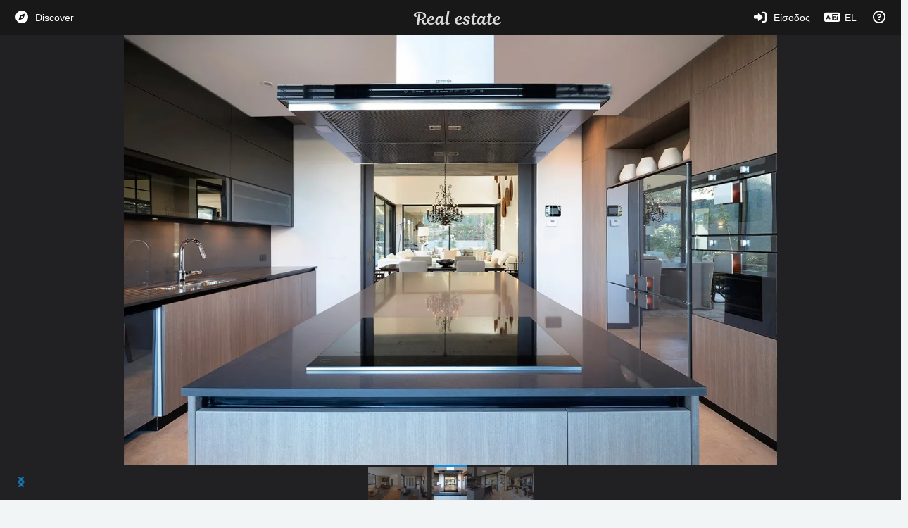

--- FILE ---
content_type: text/html; charset=UTF-8
request_url: https://real-estate.chevereto.net/image/%5BRENT%5D.JJL1/?lang=el
body_size: 27318
content:
<!DOCTYPE HTML>
<html xml:lang="el" lang="el" dir="ltr" class="device-nonmobile palette-flickr unsafe-blur-off font-0" data-palette="flickr" prefix="og: http://ogp.me/ns#">
<head>
    <meta charset="utf-8">
    <title>[RENT] - Real estate (Ελληνικά)</title>
<meta name="apple-mobile-web-app-status-bar-style" content="black">
<meta name="mobile-web-app-capable" content="yes">
<meta name="viewport" content="width=device-width, initial-scale=1">
<meta name="apple-mobile-web-app-title" content="Real estate">
<meta name="description" content="Characteristics and finishes: landscaping and swimming pool incorporated. Quincho integrated to the terrace. Traventine marble flooring on the 1st floor and kitchen. Hansgröhe taps. Closet of approximately 15 m². Bathroom of approximately 10 m². Underground parking 2.5 meters high with rustic traventine marble paving. High walls on the first floor.">
<link rel="manifest" href="/webmanifest">
<link rel="canonical" href="https://real-estate.chevereto.net/image/%5BRENT%5D.JJL1">
    <meta name="generator" content="Chevereto 4">
<link rel="stylesheet" href="/content/legacy/themes/Peafowl/lib/peafowl.min.css?637127c69018ee8ece0b64b11a175f1d">
<link rel="stylesheet" href="/content/legacy/themes/Peafowl/style.min.css?637127c69018ee8ece0b64b11a175f1d">

<link rel="stylesheet" href="/content/legacy/themes/Peafowl/lib/font-awesome-6/css/all.min.css?637127c69018ee8ece0b64b11a175f1d">
<script data-cfasync="false">document.documentElement.className += " js"; var devices = ["phone", "phablet", "tablet", "laptop", "desktop", "largescreen"], window_to_device = function () { for (var e = [480, 768, 992, 1200, 1880, 2180], t = [], n = "", d = document.documentElement.clientWidth || document.getElementsByTagName("body")[0].clientWidth || window.innerWidth, c = 0; c < devices.length; ++c)d >= e[c] && t.push(devices[c]); for (0 == t.length && t.push(devices[0]), n = t[t.length - 1], c = 0; c < devices.length; ++c)document.documentElement.className = document.documentElement.className.replace(devices[c], ""), c == devices.length - 1 && (document.documentElement.className += " " + n), document.documentElement.className = document.documentElement.className.replace(/\s+/g, " "); if ("laptop" == n || "desktop" == n) { var o = document.getElementById("pop-box-mask"); null !== o && o.parentNode.removeChild(o) } }; window_to_device(), window.onresize = window_to_device;</script>

    <link rel="shortcut icon" href="/images/_assets/content/images/system/favicon_1676914319510_0e0ed4.png">
    <link rel="icon" type="image/png" href="/images/_assets/content/images/system/favicon_1676914319510_0e0ed4.png" sizes="192x192">
    <link rel="apple-touch-icon" href="/images/_assets/content/images/system/favicon_1676914319510_0e0ed4.png" sizes="180x180">
<meta property="og:type" content="article">
<meta property="og:url" content="https://real-estate.chevereto.net/image/%5BRENT%5D.JJL1">
<meta property="og:title" content="[RENT]">
<meta property="og:image" content="https://real-estate.chevereto.net/images/2023/02/20/D_NQ_NP_2X_610095-MLC41026801456_032020-F.webp">
<meta property="og:description" content="Characteristics and finishes: landscaping and swimming pool incorporated. Quincho integrated to the terrace. Traventine marble flooring on the 1st floor and kitchen. Hansgröhe taps. Closet of approximately 15 m². Bathroom of approximately 10 m². Underground parking 2.5 meters high with rustic traventine marble paving. High walls on the first floor.">
<meta property="image:width" content="1200">
<meta property="image:height" content="788">
<meta property="image:type" content="image/webp">
<meta name="twitter:card" content="photo">
<meta name="twitter:description" content="Characteristics and finishes: landscaping and swimming pool incorporated. Quincho integrated to the terrace. Traventine marble flooring on the 1st floor and kitchen. Hansgröhe taps. Closet of approximately 15 m². Bathroom of approximately 10 m². Underground parking 2.5 meters high with rustic traventine marble paving. High walls on the first floor.">
<meta name="twitter:title" content="[RENT] (Ελληνικά)">
<meta name="twitter:site" content="@chevereto">
    <link rel="alternate" type="application/json+oembed" href="/oembed/?url=https%3A%2F%2Freal-estate.chevereto.net%2Fimage%2F%255BRENT%255D.JJL1&format=json" title="[RENT]">
    <link rel="alternate" type="application/xml+oembed" href="/oembed/?url=https%3A%2F%2Freal-estate.chevereto.net%2Fimage%2F%255BRENT%255D.JJL1&format=xml" title="[RENT]">
    <link rel="image_src" href="https://real-estate.chevereto.net/images/2023/02/20/D_NQ_NP_2X_610095-MLC41026801456_032020-F.webp">
            <style>
.font-0, html.font-0 body {
    font-family: Helvetica, Arial, sans-serif;
}
.font-1, html.font-1 body {
    font-family: "Times New Roman", Times, serif;
}
.font-2, html.font-2 body {
    font-family: Georgia, serif;
}
.font-3, html.font-3 body {
    font-family: Tahoma, Verdana, sans-serif;
}
.font-4, html.font-4 body {
    font-family: "Trebuchet MS", Helvetica, sans-serif;
}
.font-5, html.font-5 body {
    font-family: Geneva, Verdana, sans-serif;
}
.font-6, html.font-6 body {
    font-family: "Courier New", Courier, monospace;
}
.font-7, html.font-7 body {
    font-family: "Brush Script MT", cursive;
}
.font-8, html.font-8 body {
    font-family: Copperplate, Papyrus, fantasy;
}
</style>
<style>
@media (prefers-color-scheme: dark) {
    .palette-system:root {
        color-scheme: dark;
--colorBlue: hsl(216, 73%, 52%);
--colorBlueHover: hsl(216, 73%, 42%);
--alertAccent: hsl(48, 89%, 50%);
--alertBackground: hsl(52, 100%, 90%);
--alertText: hsl(278, 22%, 10%);
--bodyBackground: hsl(0deg 0% 12.94%);
--bodyEmpty: hsl(0deg 0% 18.43%);
--bodySeparator: var(--bodyEmpty);
--bodyText: hsl(245, 5%, 80%);
--bodyTextSubtle: hsl(245, 5%, 45%);
--buttonDefaultBackground: var(--bodyEmpty);
--buttonDefaultHoverBackground: hsl(245, 5%, 10%);
--buttonDefaultHoverText: var(--colorAccent);
--buttonDefaultText: var(--bodyText);
--inputBackground: hsl(0deg 0% 18.43%);
--inputPlaceholderText: hsl(245, 5%, 50%);
--inputText: var(--bodyText);
--menuBackground: hsla(0deg, 0%, 18.43%, 75%);
--menuItemHoverBackground: var(--colorAccent);
--menuItemHoverText: hsl(245, 5%, 100%);
--menuItemText: #DEDEDE;
--menuSeparator: rgba(255, 255, 255, .1);
--menuText: #DEDEDE;
--modalBackground: var(--bodyBackground);
--modalText: var(--bodyText);
--topBarBackground: var(--bodyBackground);
--topBarText: var(--bodyText);
--topSubBarBackground: var(--bodyBackground);
--viewerBackground: hsl(0deg 0% 9.02%);
--linkText: rgb(41, 151, 255);
--buttonAccentBackground: rgb(0, 113, 227);
--buttonAccentHoverBackground: rgb(0, 118, 223);    }
}

.palette-dark:root {
    color-scheme: dark;
--colorBlue: hsl(216, 73%, 52%);
--colorBlueHover: hsl(216, 73%, 42%);
--alertAccent: hsl(48, 89%, 50%);
--alertBackground: hsl(52, 100%, 90%);
--alertText: hsl(278, 22%, 10%);
--bodyBackground: hsl(0deg 0% 12.94%);
--bodyEmpty: hsl(0deg 0% 18.43%);
--bodySeparator: var(--bodyEmpty);
--bodyText: hsl(245, 5%, 80%);
--bodyTextSubtle: hsl(245, 5%, 45%);
--buttonDefaultBackground: var(--bodyEmpty);
--buttonDefaultHoverBackground: hsl(245, 5%, 10%);
--buttonDefaultHoverText: var(--colorAccent);
--buttonDefaultText: var(--bodyText);
--inputBackground: hsl(0deg 0% 18.43%);
--inputPlaceholderText: hsl(245, 5%, 50%);
--inputText: var(--bodyText);
--menuBackground: hsla(0deg, 0%, 18.43%, 75%);
--menuItemHoverBackground: var(--colorAccent);
--menuItemHoverText: hsl(245, 5%, 100%);
--menuItemText: #DEDEDE;
--menuSeparator: rgba(255, 255, 255, .1);
--menuText: #DEDEDE;
--modalBackground: var(--bodyBackground);
--modalText: var(--bodyText);
--topBarBackground: var(--bodyBackground);
--topBarText: var(--bodyText);
--topSubBarBackground: var(--bodyBackground);
--viewerBackground: hsl(0deg 0% 9.02%);
--linkText: rgb(41, 151, 255);
--buttonAccentBackground: rgb(0, 113, 227);
--buttonAccentHoverBackground: rgb(0, 118, 223);}
.palette-lush:root{
    --alertAccent: hsl(48, 89%, 50%);
    --alertBackground: hsl(52, 100%, 90%);
    --alertText: hsl(278, 22%, 10%);
    --bodyBackground: hsl(150, 25%, 94%);
    --bodyEmpty: hsl(150, 25%, 85%);
    --bodySeparator: var(--bodyEmpty);
    --bodyText: hsl(150, 25%, 16%);
    --bodyTextDisabled: hsl(150, 25%, 50%);
    --bodyTextSubtle: hsl(189, 6%, 45%);
    --buttonAccentBackground: hsl(150, 25%, 70%);
    --buttonAccentHoverBackground: hsl(150, 25%, 60%);
    --buttonAccentHoverText: var(--buttonAccentText);
    --buttonAccentText: hsl(150, 25%, 20%);
    --buttonDefaultBackground: var(--bodyBackground);
    --buttonDefaultBorder: hsl(150, 25%, 80%);
    --buttonDefaultHoverBackground: hsl(150, 25%, 85%);
    --buttonDefaultHoverBorder: hsl(150, 25%, 80%);
    --buttonDefaultHoverText: hsl(150, 25%, 20%);
    --buttonDefaultText: hsl(150, 25%, 20%);
    --colorAccent: hsl(150, 40%, 50%);
    --colorAccentStrong: hsl(150, 25%, 40%);
    --inputBackground:  hsl(0, 0%, 100%);
    --inputPlaceholderText: hsl(150, 25%, 40%, 0.2);
    --inputText: var(--bodyText);
    --linkText: var(--colorAccent);
    --menuBackground: hsla(150, 25%, 90%, 80%);
    --menuItemHoverBackground: var(--colorAccent);
    --menuItemHoverText: #FFF;
    --menuItemText: var(--bodyText);
    --menuSeparator: hsl(150, 25%, 72%);
    --menuText: var(--bodyText);
    --modalBackground: var(--bodyBackground);
    --modalText: var(--bodyText);
    --topBarBackground: var(--bodyBackground);
    --topBarText: var(--bodyText);
    --listItemText: var(--bodyBackground);
}
.palette-graffiti:root {
    --alertAccent: hsl(48, 89%, 50%);
    --alertBackground: hsl(52, 100%, 90%);
    --alertText: var(--bodyText);
    --bodyBackground: hsl(279, 77%, 95%);
    --bodyEmpty: hsl(278, 80%, 91%);
    --bodySeparator: hsl(278, 80%, 94%);
    --bodyText: hsl(278, 22%, 10%);
    --bodyTextDisabled: hsl(278, 80%, 90%);
    --buttonAccentBackground: var(--colorAccent);
    --buttonAccentHoverBackground: var(--colorAccentStrong);
    --buttonAccentHoverText: var(--buttonAccentText);
    --buttonDefaultBackground: var(--bodyBackground);
    --buttonDefaultBorder: hsl(278, 80%, 90%);
    --buttonDefaultHoverBackground: var(--bodyEmpty);
    --buttonDefaultHoverBorder: hsl(278, 80%, 90%);
    --buttonDefaultHoverText: var(--colorAccentStrong);
    --buttonDefaultText: var(--colorAccent);
    --colorAccent: hsl(278, 33%, 44%);
    --colorAccentStrong: hsl(278, 33%, 40%);
    --inputBackground:  hsl(0, 0%, 100%);
    --inputText: hsl(278, 22%, 10%);
    --linkText: var(--colorAccent);
    --menuBackground: hsla(278, 80%, 90%, 80%);
    --menuItemHoverBackground: var(--colorAccent);
    --menuItemHoverText: #FFF;
    --menuItemText: var(--inputText);
    --menuSeparator: hsl(278, 80%, 79%);
    --menuText: var(--inputText);
    --modalBackground: var(--bodyBackground);
    --modalText: var(--inputText);
    --topBarBackground: var(--bodyBackground);
    --topBarText: var(--bodyText);
    --listItemText: var(--bodyBackground);
}
.palette-abstract:root {
    --alertAccent: hsl(48, 89%, 50%);
    --alertBackground: hsl(52, 100%, 90%);
    --alertText: hsl(278, 22%, 10%);
    --bodyBackground: hsl(15, 73%, 97%);
    --bodyEmpty: hsl(15, 100%, 92%);
    --bodySeparator: var(--bodyEmpty);
    --bodyText: hsl(15, 25%, 16%);
    --bodyTextDisabled: hsl(15, 100%, 90%);
    --bodyTextSubtle: hsl(189, 6%, 45%);
    --buttonAccentBackground: var(--colorAccent);
    --buttonAccentHoverBackground: var(--colorAccentStrong);
    --buttonAccentHoverText: var(--buttonAccentText);
    --buttonAccentText:  hsl(0, 0%, 100%);
    --buttonDefaultBackground: var(--bodyBackground);
    --buttonDefaultBorder: hsl(15, 70%, 90%);
    --buttonDefaultHoverBackground: hsl(15, 100%, 95%);
    --buttonDefaultHoverBorder: hsl(15, 80%, 90%);
    --buttonDefaultHoverText: var(--colorAccentStrong);
    --buttonDefaultText:  var(--colorAccentStrong);
    --colorAccent: hsl(15, 70%, 30%);
    --colorAccentStrong: hsl(15, 70%, 40%);
    --inputBackground: var(--buttonAccentText);
    --inputPlaceholderText: hsl(15, 100%, 20%, 0.3);
    --inputText: var(--bodyText);
    --linkText: var(--colorAccent);
    --menuBackground: hsla(15, 100%, 90%, 80%);
    --menuItemHoverBackground: var(--colorAccent);
    --menuItemHoverText: #FFF;
    --menuItemText: var(--bodyText);
    --menuSeparator: hsl(15, 71%, 74%);
    --menuText: var(--bodyText);
    --modalBackground: var(--bodyBackground);
    --modalText: var(--bodyText);
    --topBarBackground: var(--bodyBackground);
    --topBarText: var(--bodyText);
    --listItemText: var(--bodyBackground);
}
.palette-cheers:root {
    --alertAccent: hsl(48, 89%, 50%);
    --alertBackground: hsl(52, 100%, 90%);
    --alertText: hsl(278, 22%, 10%);
    --bodyBackground: hsl(42, 60%, 91%);
    --bodyEmpty: hsl(42, 80%, 82%);
    --bodySeparator: var(--bodyEmpty);
    --bodyText: hsl(42, 25%, 16%);
    --bodyTextDisabled: hsl(42, 100%, 50%);
    --bodyTextSubtle: hsl(189, 6%, 45%);
    --buttonAccentBackground: hsl(42, 100%, 70%);
    --buttonAccentHoverBackground: hsl(42, 100%, 60%);
    --buttonAccentHoverText: var(--buttonAccentText);
    --buttonAccentText: hsl(42, 80%, 20%);
    --buttonDefaultBackground: var(--bodyBackground);
    --buttonDefaultBorder: hsl(42, 70%, 80%);
    --buttonDefaultHoverBackground: hsl(42, 80%, 85%);
    --buttonDefaultHoverBorder: hsl(42, 80%, 80%);
    --buttonDefaultHoverText: hsl(42, 80%, 20%);
    --buttonDefaultText: hsl(42, 80%, 20%);
    --colorAccent: hsl(42, 100%, 50%);
    --colorAccentStrong: hsl(42, 100%, 40%);
    --inputBackground:  hsl(0, 0%, 100%);
    --inputPlaceholderText: hsl(42, 100%, 40%, 0.2);
    --inputText: var(--bodyText);
    --linkText: var(--colorAccent);
    --menuBackground: hsla(42, 90%, 90%, 80%);
    --menuItemHoverBackground: var(--colorAccent);
    --menuItemHoverText: #FFF;
    --menuItemText: var(--bodyText);
    --menuSeparator: hsl(42, 70%, 67%);
    --menuText: var(--bodyText);
    --modalBackground: var(--bodyBackground);
    --modalText: var(--bodyText);
    --topBarBackground: var(--bodyBackground); /* hsl(42, 100%, 70%) */
    --topBarText: var(--bodyText);
    --listItemText: var(--bodyBackground);
}
.palette-imgur:root {
    color-scheme: dark;
    --alertAccent: var(--colorAccent);
    --alertBackground: #463979;
    --alertText: var(--bodyText);
    --backgroundDarkAlpha: rgb(0 0 0 / 80%);
    --backgroundLightAlpha: rgba(26, 25, 62, .9);
    --bodyBackground: rgb(39,41,45);
    --bodyEmpty: hsl(222.35deg 10.83% 24.78%);
    --bodySeparator: #464b57;
    --bodyText: #DADCDF;
    --bodyTextDisabled: #b4b9c2;
    --bodyTextSubtle: #999;
    --buttonAccentHoverText: var(--buttonAccentText);
    --buttonAccentText: #FFF;
    --buttonDefaultBackground: #464b57;
    --buttonDefaultHoverBackground: var(--colorAccent);
    --buttonDefaultHoverText: var(--buttonAccentText);
    --buttonDefaultText: #FFF;
    --colorAccent: #1bb76e;
    --colorAccentStrong: #31be7c;
    --inputBackground: #191919;
    --inputPlaceholderText: #9298a0;
    --inputText: #f2f2f2;
    --linkText: var(--colorAccent);
    --menuBackground: hsl(222deg 6% 35% / 80%);
    --menuItemHoverBackground: #4a58fb;
    --menuItemHoverText: var(--buttonAccentText);
    --menuItemText: var(--buttonAccentText);
    --menuSeparator: rgb(11 14 15 / 10%);
    --menuText: var(--buttonAccentText);
    --modalBackground: rgb(60 66 75 / 50%);
    --modalText: var(--buttonAccentText);
    --topBarBackground: linear-gradient(180deg, #171544 0%, rgba(39,41,45,1));
    --topSubBarBackground: var(--bodyBackground);
    --topBarText: var(--bodyText);
    --viewerBackground: linear-gradient(180deg, transparent 0%, rgba(0,0,0,.1));
}
.palette-flickr:root {
    --bodyBackground: #f2f5f6;
    --colorAccent: #128fdc;
    --colorAccentStrong: #1c9be9;
    --linkText: #006dac;
    --topBarBackground: rgb(0 0 0 / 90%);
    --topSubBarBackground: var(--bodyBackground);
    --topBarText: #FFF;
    --viewerBackground: #212124;
}
.palette-deviantart:root {
    color-scheme: dark;
    --alertAccent: var(--colorAccent);
    --alertBackground: #9affde;
    --bodyBackground: #06070d;
    --bodyEmpty: var(--bodyBackground);
    --bodyText: #f2f2f2;
    --bodyTextSubtle: #5d5c6c;
    --buttonAccentHoverBackground: var(--colorAccentStrong);
    --buttonAccentHoverText: var(--buttonAccentText);
    --buttonAccentText: #FFF;
    --buttonDefaultBackground: var(--bodyBackground);
    --buttonDefaultHoverBackground:var(--bodyBackground);
    --buttonDefaultHoverText: var(--buttonDefaultText);
    --buttonDefaultText: #f2f2f2;
    --colorAccent: #00e59b;
    --colorAccentStrong: #31be7c;
    --inputBackground: #292f34;
    --inputPlaceholderText: #838592;
    --inputText: #838592;
    --linkText: var(--colorAccent);
    --menuBackground: var(--bodyBackground);
    --menuItemHoverBackground: #282f34;
    --menuItemHoverText: var(--colorAccent);
    --menuItemText: #b1b1b9;
    --menuText: var(--buttonAccentText);
    --modalText: var(--buttonDefaultText);
    --topBarBackground: #06070d;
    --topBarText: #fff;
    --viewerBackground: linear-gradient(180deg, rgba(26,28,35,1) 0%, rgba(11,13,18,1) 100%);
}
.palette-cmyk:root {
    color-scheme: dark;
    --alertAccent: var(--buttonAccentBackground);
    --alertBackground: #fff5b3;
    --alertText: var(--bodyText);
    --bodyBackground: #000;
    --bodyEmpty: #000e10;
    --bodySeparator: #370f1d;
    --bodyText: #00bcd4;
    --bodyTextSubtle: var(--buttonAccentBackground);
    --buttonAccentBackground: #ec407a;
    --buttonAccentHoverBackground: var(--bodyText);
    --buttonAccentHoverText: #fff;
    --buttonAccentText: var(--buttonAccentHoverText);
    --buttonDefaultBackground: var(--bodyBackground);
    --buttonDefaultHoverBackground: var(--bodyBackground);
    --buttonDefaultHoverText: #ffd54f;
    --buttonDefaultText: var(--buttonAccentBackground);
    --colorAccent: var( --buttonDefaultHoverText);
    --inputBackground: #edcf6e;
    --inputPlaceholderText: var(--bodyBackground);
    --linkText: var(--buttonDefaultHoverText);
    --menuBackground: rgb(0 0 0 / 70%);
    --menuItemHoverBackground: var(--buttonAccentBackground);
    --menuItemHoverText: var(--buttonAccentText);
    --menuItemText: var(--buttonDefaultHoverText);
    --menuSeparator: rgb(11 14 15 / 10%);
    --menuText: var(--buttonAccentHoverText);
    --modalBackground: var(--bodyBackground);
    --modalText: var(--bodyText);
    --topBarBackground: rgb(0 0 0 / 70%);
    --topBarText: var(--bodyText);
    --viewerBackground: linear-gradient(180deg, rgba(26,28,35,1) 0%, rgba(11,13,18,1) 100%);
}
</style>
<link rel="alternate" hreflang="x-default" href="https://real-estate.chevereto.net/image/%5BRENT%5D.JJL1">
<link rel="alternate" hreflang="ar" href="https://real-estate.chevereto.net/image/%5BRENT%5D.JJL1/?lang=ar">
<link rel="alternate" hreflang="bg-bg" href="https://real-estate.chevereto.net/image/%5BRENT%5D.JJL1/?lang=bg-BG">
<link rel="alternate" hreflang="bs-ba" href="https://real-estate.chevereto.net/image/%5BRENT%5D.JJL1/?lang=bs-BA">
<link rel="alternate" hreflang="ca" href="https://real-estate.chevereto.net/image/%5BRENT%5D.JJL1/?lang=ca">
<link rel="alternate" hreflang="cs" href="https://real-estate.chevereto.net/image/%5BRENT%5D.JJL1/?lang=cs">
<link rel="alternate" hreflang="da" href="https://real-estate.chevereto.net/image/%5BRENT%5D.JJL1/?lang=da">
<link rel="alternate" hreflang="de" href="https://real-estate.chevereto.net/image/%5BRENT%5D.JJL1/?lang=de">
<link rel="alternate" hreflang="de-de" href="https://real-estate.chevereto.net/image/%5BRENT%5D.JJL1/?lang=de-DE">
<link rel="alternate" hreflang="el" href="https://real-estate.chevereto.net/image/%5BRENT%5D.JJL1/?lang=el">
<link rel="alternate" hreflang="en" href="https://real-estate.chevereto.net/image/%5BRENT%5D.JJL1">
<link rel="alternate" hreflang="es" href="https://real-estate.chevereto.net/image/%5BRENT%5D.JJL1/?lang=es">
<link rel="alternate" hreflang="et-ee" href="https://real-estate.chevereto.net/image/%5BRENT%5D.JJL1/?lang=et-EE">
<link rel="alternate" hreflang="fa" href="https://real-estate.chevereto.net/image/%5BRENT%5D.JJL1/?lang=fa">
<link rel="alternate" hreflang="fi" href="https://real-estate.chevereto.net/image/%5BRENT%5D.JJL1/?lang=fi">
<link rel="alternate" hreflang="fr" href="https://real-estate.chevereto.net/image/%5BRENT%5D.JJL1/?lang=fr">
<link rel="alternate" hreflang="he" href="https://real-estate.chevereto.net/image/%5BRENT%5D.JJL1/?lang=he">
<link rel="alternate" hreflang="hr" href="https://real-estate.chevereto.net/image/%5BRENT%5D.JJL1/?lang=hr">
<link rel="alternate" hreflang="hu" href="https://real-estate.chevereto.net/image/%5BRENT%5D.JJL1/?lang=hu">
<link rel="alternate" hreflang="id" href="https://real-estate.chevereto.net/image/%5BRENT%5D.JJL1/?lang=id">
<link rel="alternate" hreflang="it" href="https://real-estate.chevereto.net/image/%5BRENT%5D.JJL1/?lang=it">
<link rel="alternate" hreflang="ja" href="https://real-estate.chevereto.net/image/%5BRENT%5D.JJL1/?lang=ja">
<link rel="alternate" hreflang="ko" href="https://real-estate.chevereto.net/image/%5BRENT%5D.JJL1/?lang=ko">
<link rel="alternate" hreflang="lt-lt" href="https://real-estate.chevereto.net/image/%5BRENT%5D.JJL1/?lang=lt-LT">
<link rel="alternate" hreflang="nb" href="https://real-estate.chevereto.net/image/%5BRENT%5D.JJL1/?lang=nb">
<link rel="alternate" hreflang="nl" href="https://real-estate.chevereto.net/image/%5BRENT%5D.JJL1/?lang=nl">
<link rel="alternate" hreflang="pl" href="https://real-estate.chevereto.net/image/%5BRENT%5D.JJL1/?lang=pl">
<link rel="alternate" hreflang="pt" href="https://real-estate.chevereto.net/image/%5BRENT%5D.JJL1/?lang=pt">
<link rel="alternate" hreflang="pt-br" href="https://real-estate.chevereto.net/image/%5BRENT%5D.JJL1/?lang=pt-BR">
<link rel="alternate" hreflang="ro" href="https://real-estate.chevereto.net/image/%5BRENT%5D.JJL1/?lang=ro">
<link rel="alternate" hreflang="ru" href="https://real-estate.chevereto.net/image/%5BRENT%5D.JJL1/?lang=ru">
<link rel="alternate" hreflang="sk" href="https://real-estate.chevereto.net/image/%5BRENT%5D.JJL1/?lang=sk">
<link rel="alternate" hreflang="sr-rs" href="https://real-estate.chevereto.net/image/%5BRENT%5D.JJL1/?lang=sr-RS">
<link rel="alternate" hreflang="sv" href="https://real-estate.chevereto.net/image/%5BRENT%5D.JJL1/?lang=sv">
<link rel="alternate" hreflang="th" href="https://real-estate.chevereto.net/image/%5BRENT%5D.JJL1/?lang=th">
<link rel="alternate" hreflang="tr" href="https://real-estate.chevereto.net/image/%5BRENT%5D.JJL1/?lang=tr">
<link rel="alternate" hreflang="uk" href="https://real-estate.chevereto.net/image/%5BRENT%5D.JJL1/?lang=uk">
<link rel="alternate" hreflang="vi" href="https://real-estate.chevereto.net/image/%5BRENT%5D.JJL1/?lang=vi">
<link rel="alternate" hreflang="zh-cn" href="https://real-estate.chevereto.net/image/%5BRENT%5D.JJL1/?lang=zh-CN">
<link rel="alternate" hreflang="zh-tw" href="https://real-estate.chevereto.net/image/%5BRENT%5D.JJL1/?lang=zh-TW">
</head>
<body id="image" class=" no-margin-top" data-route="image/%5BRENT%5D.JJL1">
    <header id="top-bar" class="top-bar top-bar--main">
        <div class="content-width">
            <div id="logo" class="top-bar-logo no-select">
                <a href="/"><img src="/images/_assets/content/images/system/logo_1676917551161_159a85.png" alt="Real estate"></a>
            </div>
                <ul class="top-bar-left float-left">
                    <li data-action="top-bar-menu-full" data-nav="mobile-menu" class="top-btn-el phone-show hidden">
                        <span class="top-btn-text"><span class="icon fas fa-bars"></span></span>
                    </li>
                                            <li id="top-bar-explore" data-nav="explore" class="phone-hide-- menu-hide pop-keep-click pop-btn pop-btn-show">
                                                        <span class="top-btn-text"><span class="icon fas fa-compass"></span><span class="btn-text phone-hide phablet-hide">Discover</span></span>
                            <div class="pop-box --auto-cols arrow-box arrow-box-top anchor-left">

                                <div class="pop-box-inner pop-box-menu">
                                        <div class="pop-box-label">Feed</div>
                                        <ul>
<li><a href="/explore/recent"><span class="btn-icon fas fa-history"></span><span class="btn-text">Recent</span></a></li><li><a href="/explore/trending"><span class="btn-icon fas fa-chart-simple"></span><span class="btn-text">Trending</span></a></li><li><a href="/explore/popular"><span class="btn-icon fas fa-heart"></span><span class="btn-text">Popular</span></a></li>                                        </ul>
                                                                                <div class="or-separator margin-top-5 margin-bottom-5"></div>
                                        <div class="pop-box-label">Περιεχόμενο</div>
                                        <ul>
<li><a href="/explore/images"><span class="btn-icon fas fa-image"></span><span class="btn-text">Models</span></a></li><li><a href="/explore/videos"><span class="btn-icon fas fa-video"></span><span class="btn-text">Videos</span></a></li><li><a href="/explore/animated"><span class="btn-icon fas fa-play"></span><span class="btn-text">Animated</span></a></li><li><a href="/explore/tags"><span class="btn-icon fas fa-tags"></span><span class="btn-text">Tags</span></a></li><li><a href="/explore/albums"><span class="btn-icon fas fa-photo-film"></span><span class="btn-text">Projects</span></a></li><li><a href="/explore/users"><span class="btn-icon fas fa-users"></span><span class="btn-text">Χρήστες</span></a></li>                                        </ul>
                                      <div class="or-separator margin-top-5 margin-bottom-5"></div>
                                        <div class="pop-box-label phone-margin-top-20">Find your new home</div>
                                        <ul>
<li data-content="category" data-category-id=""><a data-content="category-name" data-link="category-url" href="/explore">Όλα</a></li>
<li data-content="category" data-category-id="2"><a data-content="category-name" data-link="category-url" href="/category/buyapartament">Buy apartament</a></li>
<li data-content="category" data-category-id="3"><a data-content="category-name" data-link="category-url" href="/category/buyhouse">Buy house</a></li>
<li data-content="category" data-category-id="1"><a data-content="category-name" data-link="category-url" href="/category/rentapartament">Rent apartament</a></li>
<li data-content="category" data-category-id="4"><a data-content="category-name" data-link="category-url" href="/category/renthouse">Rent house</a></li>
                                        </ul>
                                </div>
                            </div>
                        </li>
                    
                    
                                    </ul>
                        <ul class="top-bar-right float-right keep-visible">

                            
                                    <li id="top-bar-signin" data-nav="signin" class="top-btn-el">
                        <a aria-label="Είσοδος" href="/login" class="top-btn-text"><span class="icon fas fa-sign-in-alt"></span><span class="btn-text phone-hide phablet-hide">Είσοδος</span>
                        </a>
                    </li>
                                            <li data-nav="language" class="phone-hide pop-btn">
                        <span class="top-btn-text">
                <span class="icon fas fa-language"></span><span class="btn-text phablet-hide">EL</span>
            </span>
            <div class="pop-box --auto-cols pbcols5 arrow-box arrow-box-top anchor-center">
                <div class="pop-box-inner pop-box-menu pop-box-menucols">
                    <ul>
                        <li><a href="https://real-estate.chevereto.net/image/%5BRENT%5D.JJL1/?lang=ar">العربية</a></li>
<li><a href="https://real-estate.chevereto.net/image/%5BRENT%5D.JJL1/?lang=bg-BG">Български</a></li>
<li><a href="https://real-estate.chevereto.net/image/%5BRENT%5D.JJL1/?lang=bs-BA">Bosanski</a></li>
<li><a href="https://real-estate.chevereto.net/image/%5BRENT%5D.JJL1/?lang=ca">Сatalà</a></li>
<li><a href="https://real-estate.chevereto.net/image/%5BRENT%5D.JJL1/?lang=cs">Čeština</a></li>
<li><a href="https://real-estate.chevereto.net/image/%5BRENT%5D.JJL1/?lang=da">Dansk</a></li>
<li><a href="https://real-estate.chevereto.net/image/%5BRENT%5D.JJL1/?lang=de">Deutsch</a></li>
<li><a href="https://real-estate.chevereto.net/image/%5BRENT%5D.JJL1/?lang=de-DE">Deutsch (Deutschland)</a></li>
<li class="current"><a href="https://real-estate.chevereto.net/image/%5BRENT%5D.JJL1/?lang=el">Ελληνικά</a></li>
<li><a href="https://real-estate.chevereto.net/image/%5BRENT%5D.JJL1/?lang=en">English</a></li>
<li><a href="https://real-estate.chevereto.net/image/%5BRENT%5D.JJL1/?lang=es">Español</a></li>
<li><a href="https://real-estate.chevereto.net/image/%5BRENT%5D.JJL1/?lang=et-EE">Eesti (Eesti)</a></li>
<li><a href="https://real-estate.chevereto.net/image/%5BRENT%5D.JJL1/?lang=fa">فارسی</a></li>
<li><a href="https://real-estate.chevereto.net/image/%5BRENT%5D.JJL1/?lang=fi">Suomi</a></li>
<li><a href="https://real-estate.chevereto.net/image/%5BRENT%5D.JJL1/?lang=fr">Français</a></li>
<li><a href="https://real-estate.chevereto.net/image/%5BRENT%5D.JJL1/?lang=he">עברית</a></li>
<li><a href="https://real-estate.chevereto.net/image/%5BRENT%5D.JJL1/?lang=hr">Hrvatski</a></li>
<li><a href="https://real-estate.chevereto.net/image/%5BRENT%5D.JJL1/?lang=hu">Magyar</a></li>
<li><a href="https://real-estate.chevereto.net/image/%5BRENT%5D.JJL1/?lang=id">Bahasa Indonesia</a></li>
<li><a href="https://real-estate.chevereto.net/image/%5BRENT%5D.JJL1/?lang=it">Italiano</a></li>
<li><a href="https://real-estate.chevereto.net/image/%5BRENT%5D.JJL1/?lang=ja">日本語</a></li>
<li><a href="https://real-estate.chevereto.net/image/%5BRENT%5D.JJL1/?lang=ko">한국어</a></li>
<li><a href="https://real-estate.chevereto.net/image/%5BRENT%5D.JJL1/?lang=lt-LT">Lietuvių (Lietuva)</a></li>
<li><a href="https://real-estate.chevereto.net/image/%5BRENT%5D.JJL1/?lang=nb">‪Norsk Bokmål‬</a></li>
<li><a href="https://real-estate.chevereto.net/image/%5BRENT%5D.JJL1/?lang=nl">Nederlands</a></li>
<li><a href="https://real-estate.chevereto.net/image/%5BRENT%5D.JJL1/?lang=pl">Polski</a></li>
<li><a href="https://real-estate.chevereto.net/image/%5BRENT%5D.JJL1/?lang=pt">Português</a></li>
<li><a href="https://real-estate.chevereto.net/image/%5BRENT%5D.JJL1/?lang=pt-BR">Português (Brasil)</a></li>
<li><a href="https://real-estate.chevereto.net/image/%5BRENT%5D.JJL1/?lang=ro">Română</a></li>
<li><a href="https://real-estate.chevereto.net/image/%5BRENT%5D.JJL1/?lang=ru">Русский</a></li>
<li><a href="https://real-estate.chevereto.net/image/%5BRENT%5D.JJL1/?lang=sk">Slovenčina</a></li>
<li><a href="https://real-estate.chevereto.net/image/%5BRENT%5D.JJL1/?lang=sr-RS">Српски</a></li>
<li><a href="https://real-estate.chevereto.net/image/%5BRENT%5D.JJL1/?lang=sv">Svenska</a></li>
<li><a href="https://real-estate.chevereto.net/image/%5BRENT%5D.JJL1/?lang=th">ไทย</a></li>
<li><a href="https://real-estate.chevereto.net/image/%5BRENT%5D.JJL1/?lang=tr">Türkçe</a></li>
<li><a href="https://real-estate.chevereto.net/image/%5BRENT%5D.JJL1/?lang=uk">Українська</a></li>
<li><a href="https://real-estate.chevereto.net/image/%5BRENT%5D.JJL1/?lang=vi">Tiếng Việt</a></li>
<li><a href="https://real-estate.chevereto.net/image/%5BRENT%5D.JJL1/?lang=zh-CN">简体中文</a></li>
<li><a href="https://real-estate.chevereto.net/image/%5BRENT%5D.JJL1/?lang=zh-TW">繁體中文</a></li>
                    </ul>
                </div>
            </div>
        </li>
                                                                <li data-nav="about" class="phone-hide pop-btn pop-keep-click">
                            <span class="top-btn-text">
                                <span class="icon far fa-question-circle"></span><span class="btn-text phone-hide phablet-hide laptop-hide tablet-hide desktop-hide">Περί</span>
                            </span>
                            <div class="pop-box arrow-box arrow-box-top anchor-right">
                                <div class="pop-box-inner pop-box-menu">
                                    <ul>
                                                                                    <li class="with-icon"><a href="/api-v1"><span class="btn-icon fas fa-project-diagram"></span> API</a>
                                            </li>
                                                                <li class="with-icon"><a href="/plugin"><span class="btn-icon fas fa-plug-circle-plus"></span> Plugin</a>
                                            </li>
                                                                <li class="with-icon"><a href="/page/tos"><span class="btn-icon fas fa-landmark"></span> Terms of service</a>
                                            </li>
                                                                <li class="with-icon"><a href="/page/privacy"><span class="btn-icon fas fa-lock"></span> Privacy</a>
                                            </li>
                                                                <li class="with-icon"><a href="/page/contact"><span class="btn-icon fas fa-at"></span> Contact</a>
                                            </li>
                                                        </ul>
                                </div>
                            </div>
                        </li>
                </ul>
        </div>
    </header>
    <div id="image-viewer" class="image-viewer full-viewer --thumbs">
                <img draggable="false" data-media="image" class="media" src="https://real-estate.chevereto.net/images/2023/02/20/D_NQ_NP_2X_610095-MLC41026801456_032020-F.md.webp"  class="no-select"  alt="Characteristics and finishes: landscaping and swimming pool incorporated. Quincho integrated to the terrace. Traventine marble flooring on the 1st floor and kitchen. Hansgröhe taps. Closet of approximately 15 m². Bathroom of approximately 10 m². Underground parking 2.5 meters high with rustic traventine marble paving. High walls on the first floor." width="1200" height="788" data-is360="0"  data-load="full">
            </div>
<div class="panel-thumbs">
    <div class="content-width">
        <ul id="panel-thumb-list" class="panel-thumb-list" data-content="album-slice"><li><a href="/image/%5BRENT%5D.w6t"><img class="image-container" src="https://real-estate.chevereto.net/images/2023/02/20/D_NQ_NP_2X_815728-MLC41026801466_032020-F.th.webp" alt="D_NQ_NP_2X_815728-MLC41026801466_032020-F"></a></li><li><a href="/image/%5BRENT%5D.JHbr"><img class="image-container" src="https://real-estate.chevereto.net/images/2023/02/20/D_NQ_NP_2X_717745-MLC41026801452_032020-F.th.webp" alt="D_NQ_NP_2X_717745-MLC41026801452_032020-F"></a></li><li class="current"><a href="/image/%5BRENT%5D.JJL1"><img class="image-container" src="https://real-estate.chevereto.net/images/2023/02/20/D_NQ_NP_2X_610095-MLC41026801456_032020-F.th.webp" alt="D_NQ_NP_2X_610095-MLC41026801456_032020-F"></a></li><li><a href="/image/%5BRENT%5D.JUSv"><img class="image-container" src="https://real-estate.chevereto.net/images/2023/02/20/D_NQ_NP_2X_665819-MLC41026801453_032020-F.th.webp" alt="D_NQ_NP_2X_665819-MLC41026801453_032020-F"></a></li><li><a href="/image/%5BRENT%5D.JVtd"><img class="image-container" src="https://real-estate.chevereto.net/images/2023/02/20/D_NQ_NP_2X_839052-MLC41026801467_032020-F.th.webp" alt="D_NQ_NP_2X_839052-MLC41026801467_032020-F"></a></li><li class="more-link"><a href="https://real-estate.chevereto.net/album/%5BRENT%5D-REH02.opK" title="δείτε περισσότερα"><span class="fas fa-images"></span></a></li></ul>
        <div class="image-viewer-navigation arrow-navigator">
                            <a class="left-0" data-action="prev" title="◄" href="/image/%5BRENT%5D.JHbr" title="Previous image"><span class="fas fa-angle-left"></span></a>
                            <a class="right-0" data-action="next" title="►" href="/image/%5BRENT%5D.JUSv" title="Next image"><span class="fas fa-angle-right"></span></a>
                    </div>
    </div>
</div>
<script data-cfasync="false">
    var divLoading = document.createElement("div");
    var panelThumbs = document.querySelector('.panel-thumbs');
    var panelThumbList = document.querySelectorAll('.panel-thumb-list > li');
	document.addEventListener('DOMContentLoaded', function(event) {
		CHV.obj.image_viewer.image = {
			width: 1200,
			height: 788,
			ratio: 1.522843,
			url: "https://real-estate.chevereto.net/images/2023/02/20/D_NQ_NP_2X_610095-MLC41026801456_032020-F.webp",
			medium: {
				url: "https://real-estate.chevereto.net/images/2023/02/20/D_NQ_NP_2X_610095-MLC41026801456_032020-F.md.webp"
			},
            display_url: "https://real-estate.chevereto.net/images/2023/02/20/D_NQ_NP_2X_610095-MLC41026801456_032020-F.md.webp",
            url_viewer: "https://real-estate.chevereto.net/image/%5BRENT%5D.JJL1",
            path_viewer: "/image/%5BRENT%5D.JJL1",
            is_360: false,
		};
		CHV.obj.image_viewer.album = {
			id_encoded: "opK"
		};
	});
</script>
<div class="content-width margin-top-10">
    <div class="header header-content margin-bottom-10 margin-top-10">
        <div class="header-content-left">
            <div class="header-content-breadcrum">
            
<div class="breadcrum-item pop-btn pop-btn-auto pop-keep-click pop-btn-desktop">
	<a aria-label="Avatar" href="/real_estate" class="user-image">
				<img class="user-image" src="/images/_assets/content/images/users/JWy/av_1676590169.png" alt="real_estate">
			</a>
</div>
                <div class="breadcrum-item buttons" data-contains="cta-album">
                    <a class="btn btn-cta btn-small animate" title="Get in touch" href="https://commen.ts"><span class="btn-icon fas fa-comments"></span><span class="btn-text">Get in touch</span></a><a class="btn btn-cta btn-small animate" title="Schedule visit" href="https://agen.da"><span class="btn-icon fas fa-calendar"></span><span class="btn-text">Schedule visit</span></a><a class="btn btn-cta btn-small animate" title="Download plans" href="https://down.load"><span class="btn-icon fas fa-download"></span><span class="btn-text">Download plans</span></a>                </div>
            </div>
        </div>
        <div class="header-content-right breaks-ui buttons">
                                                            <a class="btn btn-small default" data-action="share" title="Μοιραστείτε το (S)"><span class="btn-icon fas fa-share-alt"></span></a>
                                        <a class="btn-like" title="Like (L)" data-type="image" data-id="JJL1" data-liked="0">
                    <span data-action="like" class="btn btn-small default btn-liked" rel="tooltip" title="You like this"><span class="btn-icon fas fa-heart"></span><span class="btn-text" data-text="likes-count">0</span></span>
                    <span data-action="like" class="btn btn-small default btn-unliked"><span class="btn-icon far fa-heart"></span><span class="btn-text" data-text="likes-count">0</span></span>
                </a>
                    </div>
    </div>
        <div class="header margin-bottom-10">
            <h1 class="header-title phone-float-none viewer-title">
            <a data-text="image-title" href="/image/%5BRENT%5D.JJL1">[RENT]</a>
        </h1>
        </div>
    <p class="description-meta margin-bottom-10">
        <span class="icon far fa-eye-slash soft-hidden" data-content="privacy-private" title="Το περιεχόμενο είναι ιδιωτικό" rel="tooltip"></span>
        <span class="fas fa-image"></span> 1200 × 788 — WEBP 86.9 KB    </p>
    <p class="description-meta margin-bottom-10">
        Added to <a href="https://real-estate.chevereto.net/album/%5BRENT%5D-REH02.opK"><i class="fas fa-images margin-right-5"></i>[RENT] REH02</a> under <a href="/category/renthouse" rel="tag"><i class="fas fa-columns margin-right-5"></i>Rent house</a> kind of property — <span title="2023-02-20 19:15:25">Πριν από 2 έτη</span> — 3596 προβολές    </p>
        <div data-template="tag" class="hidden">
        <li class="tag-container">
    <a class="tag btn btn-capsule default" href="%url" rel="tag">%tag</a>
</li>
    </div>
<ul class="content-tags --tags-icon" data-content="tags" data-count="0">
</ul>    <div class="header margin-bottom-10 no-select">
        <div class="phone-display-inline-block phablet-display-inline-block hidden tab-menu --hide" data-action="tab-menu">
    <span class="btn-icon fas fa-list-ul" data-content="tab-icon"></span><span class="btn-text" data-content="current-tab-label">Περί</span><span class="tab-menu--hide btn-icon fas fa-angle-down"></span><span class="tab-menu--show btn-icon fas fa-angle-up"></span>
</div>
<div class="content-tabs-container content-tabs-container--mobile phone-display-block phablet-display-block">
    <div class="content-tabs-shade phone-show phablet-show hidden"></div>
    <div class="content-tabs-wrap">
        <ul class="content-tabs">
            <li class="current"><a id="tab-about-link" data-tab="tab-about" href="#about"><span class="btn-icon fas fa-list-ul"></span><span class="btn-text">Περί</span></a></li>
        </ul>
    </div>
</div>
    </div>
        <div id="tabbed-content-group">
        <div id="tab-about" class="tabbed-content visible">
            <div class="c24 phone-c1 phablet-c1 grid-columns margin-right-10">
                <div class="panel-description default-margin-bottom">
                    <p class="description-text margin-bottom-5" data-text="image-description">Characteristics and finishes: landscaping and swimming pool incorporated. Quincho integrated to the terrace. Traventine marble flooring on the 1st floor and kitchen. Hansgröhe taps. Closet of approximately 15 m². Bathroom of approximately 10 m². Underground parking 2.5 meters high with rustic traventine marble paving. High walls on the first floor.</p>
                </div>
                            </div>
            <div class="c8 phablet-c1 fluid-column grid-columns margin-left-10 phablet-margin-left-0">
                            </div>
        </div>
        <div id="tab-comments" class="tabbed-content">
                        <div class="comments c24 phone-c1 phablet-c1 grid-columns margin-right-10">
                            </div>
        </div>
                            </div>
    </div>
<script>
document.addEventListener("DOMContentLoaded", function() {
	if(typeof CHV == "undefined") {
		CHV = {obj: {}, fn: {}, str:{}};
	} else {
		if(typeof CHV.obj.embed_share_tpl == "undefined") {
			CHV.obj.embed_share_tpl = {};
		}
		if(typeof CHV.obj.embed_upload_tpl == "undefined") {
			CHV.obj.embed_upload_tpl = {};
		}
	}
	CHV.obj.embed_share_tpl = {"links":{"label":"\u03a3\u03cd\u03bd\u03b4\u03b5\u03c3\u03bc\u03bf\u03c2","options":{"viewer-links":{"label":"Viewer link","template":"%URL_VIEWER%","size":"viewer"},"direct-links":{"label":"\u0391\u03c0\u03b5\u03c5\u03b8\u03b5\u03af\u03b1\u03c2 link","template":"%URL%","size":"full"},"frame-links":{"label":"Frame link","template":"%URL_FRAME%","size":"full"},"thumb-links":{"label":"Thumbnail link","template":"%THUMB_URL%","size":"thumb"},"medium-links":{"label":"Medium link","template":"%MEDIUM_URL%","size":"medium"}}},"html-codes":{"label":"HTML","options":{"html-embed":{"label":"HTML embed","template":{"image":"<img src=\"%URL%\" alt=\"%DISPLAY_TITLE%\" border=\"0\">","video":"<video src=\"%URL%\" controls poster=\"%URL_FRAME%\"><\/video>"},"size":"full"},"full-html-embed":{"label":"HTML full linked","template":{"image":"<a href=\"%URL_VIEWER%\"><img src=\"%URL%\" alt=\"%DISPLAY_TITLE%\" border=\"0\"><\/a>","video":"<a href=\"%URL_VIEWER%\"><video src=\"%URL%\" controls poster=\"%URL_FRAME%\"><\/video><\/a>"},"size":"full"},"medium-html-embed":{"label":"HTML medium linked","template":"<a href=\"%URL_VIEWER%\"><img src=\"%MEDIUM_URL%\" alt=\"%DISPLAY_TITLE%\" border=\"0\"><\/a>","size":"medium"},"thumb-html-embed":{"label":"HTML thumbnail linked","template":"<a href=\"%URL_VIEWER%\"><img src=\"%THUMB_URL%\" alt=\"%DISPLAY_TITLE%\" border=\"0\"><\/a>","size":"thumb"}}},"markdown":{"label":"Markdown","options":{"markdown-embed":{"label":"Markdown full","template":{"image":"![%DISPLAY_TITLE%](%URL%)","video":"[![%DISPLAY_TITLE%](%URL_FRAME%)](%URL_VIEWER%)"},"size":"full"},"full-markdown-embed":{"label":"Markdown full linked","template":{"image":"[![%DISPLAY_TITLE%](%URL%)](%URL_VIEWER%)","video":"[![%DISPLAY_TITLE%](%URL_FRAME%)](%URL_VIEWER%)"},"size":"full"},"medium-markdown-embed":{"label":"Markdown medium linked","template":"[![%DISPLAY_TITLE%](%MEDIUM_URL%)](%URL_VIEWER%)","size":"medium"},"thumb-markdown-embed":{"label":"Markdown thumbnail linked","template":"[![%DISPLAY_TITLE%](%THUMB_URL%)](%URL_VIEWER%)","size":"thumb"}}},"bbcodes":{"label":"BBCode","options":{"bbcode-embed":{"label":"BBCode full","template":{"image":"[img]%URL%[\/img]","video":"[video]%URL%[\/video]"},"size":"full"},"full-bbcode-embed":{"label":"BBCode full linked","template":{"image":"[url=%URL_VIEWER%][img]%URL%[\/img][\/url]","video":"[url=%URL_VIEWER%][video]%URL%[\/video][\/url]"},"size":"full"},"medium-bbcode-embed":{"label":"BBCode medium linked","template":"[url=%URL_VIEWER%][img]%MEDIUM_URL%[\/img][\/url]","size":"medium"},"thumb-bbcode-embed":{"label":"BBCode thumbnail linked","template":"[url=%URL_VIEWER%][img]%THUMB_URL%[\/img][\/url]","size":"thumb"}}}};
	CHV.obj.embed_upload_tpl = {"links":{"label":"\u03a3\u03cd\u03bd\u03b4\u03b5\u03c3\u03bc\u03bf\u03c2","options":{"viewer-links":{"label":"Viewer link","template":"%URL_VIEWER%","size":"viewer"},"direct-links":{"label":"\u0391\u03c0\u03b5\u03c5\u03b8\u03b5\u03af\u03b1\u03c2 link","template":"%URL%","size":"full"},"frame-links":{"label":"Frame link","template":"%URL_FRAME%","size":"full"},"thumb-links":{"label":"Thumbnail link","template":"%THUMB_URL%","size":"thumb"},"medium-links":{"label":"Medium link","template":"%MEDIUM_URL%","size":"medium"},"delete-links":{"label":"\u0394\u03b9\u03b1\u03b3\u03c1\u03b1\u03c6\u03ae link","template":"%DELETE_URL%","size":"full"}}},"html-codes":{"label":"HTML","options":{"html-embed":{"label":"HTML embed","template":{"image":"<img src=\"%URL%\" alt=\"%DISPLAY_TITLE%\" border=\"0\">","video":"<video src=\"%URL%\" controls poster=\"%URL_FRAME%\"><\/video>"},"size":"full"},"full-html-embed":{"label":"HTML full linked","template":{"image":"<a href=\"%URL_VIEWER%\"><img src=\"%URL%\" alt=\"%DISPLAY_TITLE%\" border=\"0\"><\/a>","video":"<a href=\"%URL_VIEWER%\"><video src=\"%URL%\" controls poster=\"%URL_FRAME%\"><\/video><\/a>"},"size":"full"},"medium-html-embed":{"label":"HTML medium linked","template":"<a href=\"%URL_VIEWER%\"><img src=\"%MEDIUM_URL%\" alt=\"%DISPLAY_TITLE%\" border=\"0\"><\/a>","size":"medium"},"thumb-html-embed":{"label":"HTML thumbnail linked","template":"<a href=\"%URL_VIEWER%\"><img src=\"%THUMB_URL%\" alt=\"%DISPLAY_TITLE%\" border=\"0\"><\/a>","size":"thumb"}}},"markdown":{"label":"Markdown","options":{"markdown-embed":{"label":"Markdown full","template":{"image":"![%DISPLAY_TITLE%](%URL%)","video":"[![%DISPLAY_TITLE%](%URL_FRAME%)](%URL_VIEWER%)"},"size":"full"},"full-markdown-embed":{"label":"Markdown full linked","template":{"image":"[![%DISPLAY_TITLE%](%URL%)](%URL_VIEWER%)","video":"[![%DISPLAY_TITLE%](%URL_FRAME%)](%URL_VIEWER%)"},"size":"full"},"medium-markdown-embed":{"label":"Markdown medium linked","template":"[![%DISPLAY_TITLE%](%MEDIUM_URL%)](%URL_VIEWER%)","size":"medium"},"thumb-markdown-embed":{"label":"Markdown thumbnail linked","template":"[![%DISPLAY_TITLE%](%THUMB_URL%)](%URL_VIEWER%)","size":"thumb"}}},"bbcodes":{"label":"BBCode","options":{"bbcode-embed":{"label":"BBCode full","template":{"image":"[img]%URL%[\/img]","video":"[video]%URL%[\/video]"},"size":"full"},"full-bbcode-embed":{"label":"BBCode full linked","template":{"image":"[url=%URL_VIEWER%][img]%URL%[\/img][\/url]","video":"[url=%URL_VIEWER%][video]%URL%[\/video][\/url]"},"size":"full"},"medium-bbcode-embed":{"label":"BBCode medium linked","template":"[url=%URL_VIEWER%][img]%MEDIUM_URL%[\/img][\/url]","size":"medium"},"thumb-bbcode-embed":{"label":"BBCode thumbnail linked","template":"[url=%URL_VIEWER%][img]%THUMB_URL%[\/img][\/url]","size":"thumb"}}}};
});
</script>
<div data-modal="form-embed-codes" class="hidden">
	<span class="modal-box-title"><i class="fas fa-code"></i> Επισυναπτόμενος κώδικας(embed)</span>
    <div class="image-preview"></div>
	<div class="input-label margin-bottom-0">
		<div class="c8 margin-bottom-10">
			<select name="form-embed-toggle" id="form-embed-toggle" class="text-input" data-combo="form-embed-toggle-combo">
				<optgroup label="Σύνδεσμος">
	<option value="viewer-links" data-size="viewer">Viewer link</option>
	<option value="direct-links" data-size="full">Απευθείας link</option>
	<option value="frame-links" data-size="full">Frame link</option>
	<option value="thumb-links" data-size="thumb">Thumbnail link</option>
	<option value="medium-links" data-size="medium">Medium link</option>
</optgroup><optgroup label="HTML">
	<option value="html-embed" data-size="full">HTML embed</option>
	<option value="full-html-embed" data-size="full">HTML full linked</option>
	<option value="medium-html-embed" data-size="medium">HTML medium linked</option>
	<option value="thumb-html-embed" data-size="thumb">HTML thumbnail linked</option>
</optgroup><optgroup label="Markdown">
	<option value="markdown-embed" data-size="full">Markdown full</option>
	<option value="full-markdown-embed" data-size="full">Markdown full linked</option>
	<option value="medium-markdown-embed" data-size="medium">Markdown medium linked</option>
	<option value="thumb-markdown-embed" data-size="thumb">Markdown thumbnail linked</option>
</optgroup><optgroup label="BBCode">
	<option value="bbcode-embed" data-size="full">BBCode full</option>
	<option value="full-bbcode-embed" data-size="full">BBCode full linked</option>
	<option value="medium-bbcode-embed" data-size="medium">BBCode medium linked</option>
	<option value="thumb-bbcode-embed" data-size="thumb">BBCode thumbnail linked</option>
</optgroup>			</select>
		</div>
		<div id="form-embed-toggle-combo">
			<div data-combo-value="viewer-links" class="switch-combo">
							<textarea id="modal-embed-code-0" class="r3 resize-vertical" name="viewer-links" data-size="viewer" data-focus="select-all"></textarea>
							<button type="button" class="input-action" data-action="copy" data-action-target="#modal-embed-code-0"><i class="far fa-copy"></i> copy</button>
						</div>
<div data-combo-value="direct-links" class="switch-combo soft-hidden">
							<textarea id="modal-embed-code-1" class="r3 resize-vertical" name="direct-links" data-size="full" data-focus="select-all"></textarea>
							<button type="button" class="input-action" data-action="copy" data-action-target="#modal-embed-code-1"><i class="far fa-copy"></i> copy</button>
						</div>
<div data-combo-value="frame-links" class="switch-combo soft-hidden">
							<textarea id="modal-embed-code-2" class="r3 resize-vertical" name="frame-links" data-size="full" data-focus="select-all"></textarea>
							<button type="button" class="input-action" data-action="copy" data-action-target="#modal-embed-code-2"><i class="far fa-copy"></i> copy</button>
						</div>
<div data-combo-value="thumb-links" class="switch-combo soft-hidden">
							<textarea id="modal-embed-code-3" class="r3 resize-vertical" name="thumb-links" data-size="thumb" data-focus="select-all"></textarea>
							<button type="button" class="input-action" data-action="copy" data-action-target="#modal-embed-code-3"><i class="far fa-copy"></i> copy</button>
						</div>
<div data-combo-value="medium-links" class="switch-combo soft-hidden">
							<textarea id="modal-embed-code-4" class="r3 resize-vertical" name="medium-links" data-size="medium" data-focus="select-all"></textarea>
							<button type="button" class="input-action" data-action="copy" data-action-target="#modal-embed-code-4"><i class="far fa-copy"></i> copy</button>
						</div>
<div data-combo-value="html-embed" class="switch-combo soft-hidden">
							<textarea id="modal-embed-code-5" class="r3 resize-vertical" name="html-embed" data-size="full" data-focus="select-all"></textarea>
							<button type="button" class="input-action" data-action="copy" data-action-target="#modal-embed-code-5"><i class="far fa-copy"></i> copy</button>
						</div>
<div data-combo-value="full-html-embed" class="switch-combo soft-hidden">
							<textarea id="modal-embed-code-6" class="r3 resize-vertical" name="full-html-embed" data-size="full" data-focus="select-all"></textarea>
							<button type="button" class="input-action" data-action="copy" data-action-target="#modal-embed-code-6"><i class="far fa-copy"></i> copy</button>
						</div>
<div data-combo-value="medium-html-embed" class="switch-combo soft-hidden">
							<textarea id="modal-embed-code-7" class="r3 resize-vertical" name="medium-html-embed" data-size="medium" data-focus="select-all"></textarea>
							<button type="button" class="input-action" data-action="copy" data-action-target="#modal-embed-code-7"><i class="far fa-copy"></i> copy</button>
						</div>
<div data-combo-value="thumb-html-embed" class="switch-combo soft-hidden">
							<textarea id="modal-embed-code-8" class="r3 resize-vertical" name="thumb-html-embed" data-size="thumb" data-focus="select-all"></textarea>
							<button type="button" class="input-action" data-action="copy" data-action-target="#modal-embed-code-8"><i class="far fa-copy"></i> copy</button>
						</div>
<div data-combo-value="markdown-embed" class="switch-combo soft-hidden">
							<textarea id="modal-embed-code-9" class="r3 resize-vertical" name="markdown-embed" data-size="full" data-focus="select-all"></textarea>
							<button type="button" class="input-action" data-action="copy" data-action-target="#modal-embed-code-9"><i class="far fa-copy"></i> copy</button>
						</div>
<div data-combo-value="full-markdown-embed" class="switch-combo soft-hidden">
							<textarea id="modal-embed-code-10" class="r3 resize-vertical" name="full-markdown-embed" data-size="full" data-focus="select-all"></textarea>
							<button type="button" class="input-action" data-action="copy" data-action-target="#modal-embed-code-10"><i class="far fa-copy"></i> copy</button>
						</div>
<div data-combo-value="medium-markdown-embed" class="switch-combo soft-hidden">
							<textarea id="modal-embed-code-11" class="r3 resize-vertical" name="medium-markdown-embed" data-size="medium" data-focus="select-all"></textarea>
							<button type="button" class="input-action" data-action="copy" data-action-target="#modal-embed-code-11"><i class="far fa-copy"></i> copy</button>
						</div>
<div data-combo-value="thumb-markdown-embed" class="switch-combo soft-hidden">
							<textarea id="modal-embed-code-12" class="r3 resize-vertical" name="thumb-markdown-embed" data-size="thumb" data-focus="select-all"></textarea>
							<button type="button" class="input-action" data-action="copy" data-action-target="#modal-embed-code-12"><i class="far fa-copy"></i> copy</button>
						</div>
<div data-combo-value="bbcode-embed" class="switch-combo soft-hidden">
							<textarea id="modal-embed-code-13" class="r3 resize-vertical" name="bbcode-embed" data-size="full" data-focus="select-all"></textarea>
							<button type="button" class="input-action" data-action="copy" data-action-target="#modal-embed-code-13"><i class="far fa-copy"></i> copy</button>
						</div>
<div data-combo-value="full-bbcode-embed" class="switch-combo soft-hidden">
							<textarea id="modal-embed-code-14" class="r3 resize-vertical" name="full-bbcode-embed" data-size="full" data-focus="select-all"></textarea>
							<button type="button" class="input-action" data-action="copy" data-action-target="#modal-embed-code-14"><i class="far fa-copy"></i> copy</button>
						</div>
<div data-combo-value="medium-bbcode-embed" class="switch-combo soft-hidden">
							<textarea id="modal-embed-code-15" class="r3 resize-vertical" name="medium-bbcode-embed" data-size="medium" data-focus="select-all"></textarea>
							<button type="button" class="input-action" data-action="copy" data-action-target="#modal-embed-code-15"><i class="far fa-copy"></i> copy</button>
						</div>
<div data-combo-value="thumb-bbcode-embed" class="switch-combo soft-hidden">
							<textarea id="modal-embed-code-16" class="r3 resize-vertical" name="thumb-bbcode-embed" data-size="thumb" data-focus="select-all"></textarea>
							<button type="button" class="input-action" data-action="copy" data-action-target="#modal-embed-code-16"><i class="far fa-copy"></i> copy</button>
						</div>
		</div>
	</div>
</div>
<div id="modal-share" class="hidden">
	<span class="modal-box-title"><i class="fas fa-share-alt"></i> Μοιραστείτε το</span>
    <div class="image-preview"></div>
    <p class="highlight margin-bottom-20 font-size-small text-align-center padding-5" data-content="privacy-private">__privacy_notes__</p>
	<ul class="panel-share-networks">
		<li class="hidden phone-display-inline-block"><a data-href="share:title=__title__&url=__url__" class="popup-link btn-32 btn-social btn-share" rel="tooltip" data-tiptip="top" title="Μοιραστείτε το"><span class="btn-icon fas fa-share"></span></a></li><li><a data-href="mailto:?subject=__title__&body=__url__" class="popup-link btn-32 btn-social btn-at" rel="tooltip" data-tiptip="top" title="Email"><span class="btn-icon fas fa-at"></span></a></li><li><a data-href="https://www.facebook.com/share.php?u=__url__" class="popup-link btn-32 btn-social btn-facebook" rel="tooltip" data-tiptip="top" title="Facebook"><span class="btn-icon fab fa-facebook"></span></a></li><li><a data-href="https://x.com/intent/tweet?original_referer=__url__&url=__url__&text=__title__&via=chevereto" class="popup-link btn-32 btn-social btn-x-twitter" rel="tooltip" data-tiptip="top" title="X"><span class="btn-icon fab fa-x-twitter"></span></a></li><li class="hidden phone-display-inline-block"><a data-href="whatsapp://send?text=__title__ - view on Real estate: __url__" class="popup-link btn-32 btn-social btn-whatsapp" rel="tooltip" data-tiptip="top" title="WhatsApp"><span class="btn-icon fab fa-whatsapp"></span></a></li><li class="hidden phone-display-inline-block"><a data-href="https://t.me/share/url?url=__url__&text=__title__" class="popup-link btn-32 btn-social btn-telegram" rel="tooltip" data-tiptip="top" title="Telegram"><span class="btn-icon fab fa-telegram"></span></a></li><li><a data-href="https://api.qrserver.com/v1/create-qr-code/?size=154x154&data=__url__" class="popup-link btn-32 btn-social btn-weixin" rel="tooltip" data-tiptip="top" title="分享到微信"><span class="btn-icon fab fa-weixin"></span></a></li><li><a data-href="https://service.weibo.com/share/share.php?url=__url__&title=__title__&pic=__image__&searchPic=true" class="popup-link btn-32 btn-social btn-weibo" rel="tooltip" data-tiptip="top" title="分享到微博"><span class="btn-icon fab fa-weibo"></span></a></li><li><a data-href="https://sns.qzone.qq.com/cgi-bin/qzshare/cgi_qzshare_onekey?url=__url__&pics=__image__&title=__title__" class="popup-link btn-32 btn-social btn-qzone" rel="tooltip" data-tiptip="top" title="分享到QQ空间"><span class="btn-icon fas fa-star"></span></a></li><li><a data-href="https://connect.qq.com/widget/shareqq/index.html?url=__url__&summary=description&title=__title__&pics=__image__" class="popup-link btn-32 btn-social btn-qq" rel="tooltip" data-tiptip="top" title="分享到QQ"><span class="btn-icon fab fa-qq"></span></a></li><li><a data-href="https://old.reddit.com/submit?type=link&url=__url__&title=__title__&text=description" class="popup-link btn-32 btn-social btn-reddit" rel="tooltip" data-tiptip="top" title="reddit"><span class="btn-icon fab fa-reddit"></span></a></li><li><a data-href="https://vk.com/share.php?url=__url__" class="popup-link btn-32 btn-social btn-vk" rel="tooltip" data-tiptip="top" title="VK"><span class="btn-icon fab fa-vk"></span></a></li><li><a data-href="https://www.blogger.com/blog-this.g?n=__title__&source=&b=%3Ca%20href%3D%22__url__%22%20title%3D%22__title__%22%3E%3Cimg%20src%3D%22__image__%22%20%2F%3E%3C%2Fa%3E" class="popup-link btn-32 btn-social btn-blogger" rel="tooltip" data-tiptip="top" title="Blogger"><span class="btn-icon fab fa-blogger"></span></a></li><li><a data-href="https://www.tumblr.com/widgets/share/tool/?canonicalUrl=__url__&posttype=photo&content=__image__&caption=__title__" class="popup-link btn-32 btn-social btn-tumblr" rel="tooltip" data-tiptip="top" title="Tumblr."><span class="btn-icon fab fa-tumblr"></span></a></li><li><a data-href="https://www.pinterest.com/pin/create/bookmarklet/?media=__image__&url=__url__&is_video=false&description=description&title=__title__" class="popup-link btn-32 btn-social btn-pinterest" rel="tooltip" data-tiptip="top" title="Pinterest"><span class="btn-icon fab fa-pinterest"></span></a></li>	</ul>
	<div class="input-label margin-bottom-0">
        <label for="modal-share-url">Σύνδεσμος</label>
        <div class="position-relative">
            <input type="text" name="modal-share-url" id="modal-share-url" class="text-input" value="__url__" data-focus="select-all" readonly>
            <button type="button" class="input-action" data-action="copy" data-action-target="#modal-share-url" value=""><i class="far fa-copy"></i> copy</button>
        </div>
    </div>
</div>
<script defer data-cfasync="false" src="/content/legacy/themes/Peafowl/lib/chevereto-all.min.js?637127c69018ee8ece0b64b11a175f1d" id="chevereto-js"></script>
<script data-cfasync="false">var CHEVERETO = {"id":"","edition":"Chevereto","version":"4.4.1","source":{"label":"chevereto.com","url":"https:\/\/chevereto.com\/panel\/downloads"},"api":{"download":"https:\/\/chevereto.com\/api\/download","get":{"info":"https:\/\/chevereto.com\/api\/get\/info\/4"}}}</script><script data-cfasync="false">
document.getElementById("chevereto-js").addEventListener("load", function() {
	PF.obj.devices = window.devices;
	PF.fn.window_to_device = window.window_to_device;
	PF.obj.config.public_url = "https://real-estate.chevereto.net/";
	PF.obj.config.base_url = "/";
	PF.obj.config.json_api = "/json";
	PF.obj.config.listing.items_per_page = "36";
	PF.obj.config.listing.device_to_columns = {"phone":"4","phablet":"4","tablet":"5","laptop":"5","desktop":"5","largescreen":"5"};
	PF.obj.config.auth_token = "306238b1b4b0a1db86aeafe0260b08d67d1b2f71";
	PF.obj.l10n = {"You have been forbidden to use this website.":["\u0391\u03c0\u03b1\u03b3\u03bf\u03c1\u03b5\u03cd\u03b5\u03c4\u03b1\u03b9 \u03bd\u03b1 \u03c7\u03c1\u03b7\u03c3\u03b9\u03bc\u03bf\u03c0\u03bf\u03b9\u03ae\u03c3\u03b5\u03c4\u03b5 \u03b1\u03c5\u03c4\u03ae \u03c4\u03b7\u03bd \u03b9\u03c3\u03c4\u03bf\u03c3\u03b5\u03bb\u03af\u03b4\u03b1."],"View all my images":["\u0394\u03b5\u03af\u03c4\u03b5 \u03cc\u03bb\u03b5\u03c2 \u03c4\u03b9\u03c2 \u03c6\u03c9\u03c4\u03bf\u03b3\u03c1\u03b1\u03c6\u03af\u03b5\u03c2 \u03bc\u03bf\u03c5"],"Feel free to browse and discover all my shared images and albums.":["\u0394\u03b9\u03c3\u03c4\u03ac\u03c3\u03b5\u03c4\u03b5 \u03bd\u03b1 \u03c0\u03b5\u03c1\u03b9\u03b7\u03b3\u03b7\u03b8\u03b5\u03af\u03c4\u03b5 \u03ba\u03b1\u03b9 \u03bd\u03b1 \u03b1\u03bd\u03b1\u03ba\u03b1\u03bb\u03cd\u03c8\u03bf\u03c5\u03bd \u03cc\u03bb\u03b5\u03c2 \u03c4\u03b9\u03c2 \u03ba\u03bf\u03b9\u03bd\u03ad\u03c2 \u03c6\u03c9\u03c4\u03bf\u03b3\u03c1\u03b1\u03c6\u03af\u03b5\u03c2 \u03ba\u03b1\u03b9 \u03c4\u03b1 \u03ac\u03bb\u03bc\u03c0\u03bf\u03c5\u03bc \u03bc\u03bf\u03c5."],"Request denied":["\u03a4\u03bf \u03b1\u03af\u03c4\u03b7\u03bc\u03b1 \u03b1\u03c1\u03bd\u03ae\u03b8\u03b7\u03ba\u03b5"],"That page doesn't exist":["\u0391\u03c5\u03c4\u03ae \u03b7 \u03c3\u03b5\u03bb\u03af\u03b4\u03b1 \u03b4\u03b5\u03bd \u03c5\u03c0\u03ac\u03c1\u03c7\u03b5\u03b9"],"Forgot password?":["\u039e\u03b5\u03c7\u03ac\u03c3\u03b1\u03c4\u03b5 \u03c4\u03bf\u03bd \u03ba\u03c9\u03b4\u03b9\u03ba\u03cc;"],"Reset password":["\u0395\u03c0\u03b1\u03bd\u03b1\u03c6\u03bf\u03c1\u03ac \u03ba\u03c9\u03b4\u03b9\u03ba\u03bf\u03cd"],"Resend account activation":["\u0391\u03c0\u03bf\u03c3\u03c4\u03bf\u03bb\u03ae \u03ba\u03c9\u03b4\u03b9\u03ba\u03bf\u03cd \u03b5\u03bd\u03b5\u03c1\u03b3\u03bf\u03c0\u03bf\u03af\u03b7\u03c3\u03b7\u03c2 \u03be\u03b1\u03bd\u03ac"],"Add your email address":["\u03a0\u03c1\u03bf\u03c3\u03b8\u03ad\u03c3\u03c4\u03b5 \u03c4\u03bf email \u03c3\u03b1\u03c2"],"Awaiting confirmation":["\u0391\u03bd\u03b1\u03bc\u03bf\u03bd\u03ae \u03b5\u03c0\u03b9\u03b2\u03b5\u03b2\u03b1\u03af\u03c9\u03c3\u03b7\u03c2"],"Email changed":["\u03a4\u03bf email \u03ac\u03bb\u03bb\u03b1\u03be\u03b5"],"Invalid Username\/Email":["\u039b\u03ac\u03b8\u03bf\u03c2 \u03cc\u03bd\u03bf\u03bc\u03b1 \u03c7\u03c1\u03ae\u03c3\u03c4\u03b7\/\u03ba\u03c9\u03b4\u03b9\u03ba\u03cc\u03c2"],"User doesn't have an email.":["\u039f \u03c7\u03c1\u03ae\u03c3\u03c4\u03b7\u03c2 \u03b4\u03b5\u03bd \u03ad\u03c7\u03b5\u03b9 email."],"Account needs to be activated to use this feature":["\u039f \u03bb\u03bf\u03b3\u03b1\u03c1\u03b9\u03b1\u03c3\u03bc\u03cc\u03c2 \u03c7\u03c1\u03b5\u03b9\u03ac\u03b6\u03b5\u03c4\u03b1\u03b9 \u03bd\u03b1 \u03b5\u03bd\u03b5\u03c1\u03b3\u03bf\u03c0\u03bf\u03b9\u03b7\u03b8\u03b5\u03af \u03b3\u03b9\u03b1 \u03bd\u03b1 \u03c7\u03c1\u03b7\u03c3\u03b9\u03bc\u03bf\u03c0\u03bf\u03b9\u03ae\u03c3\u03b5\u03c4\u03b5 \u03b1\u03c5\u03c4\u03ae \u03c4\u03b7\u03bd \u03b4\u03c5\u03bd\u03b1\u03c4\u03cc\u03c4\u03b7\u03c4\u03b1."],"Account already activated":["\u039f \u03bb\u03bf\u03b3\u03b1\u03c1\u03b9\u03b1\u03c3\u03bc\u03cc\u03c2 \u03ad\u03c7\u03b5\u03b9 \u03ae\u03b4\u03b7 \u03b5\u03bd\u03b5\u03c1\u03b3\u03bf\u03c0\u03bf\u03b9\u03b7\u03b8\u03b5\u03af."],"Allow up to 15 minutes for the email. You can try again later.":["\u0394\u03ce\u03c3\u03c4\u03b5 15 \u03bb\u03b5\u03c0\u03c4\u03ac \u03c3\u03c4\u03bf email. \u039c\u03c0\u03bf\u03c1\u03b5\u03af\u03c4\u03b5 \u03bd\u03b1 \u03c0\u03c1\u03bf\u03c3\u03c0\u03b1\u03b8\u03ae\u03c3\u03b5\u03c4\u03b5 \u03be\u03b1\u03bd\u03ac \u03b1\u03c1\u03b3\u03cc\u03c4\u03b5\u03c1\u03b1"],"Reset your password at %s":["\u0394\u03b9\u03b1\u03b3\u03c1\u03b1\u03c6\u03ae \u03ba\u03c9\u03b4\u03b9\u03ba\u03bf\u03cd \u03c3\u03c4\u03bf %s"],"Confirmation required at %s":["\u0391\u03c0\u03b1\u03b9\u03c4\u03b5\u03af\u03c4\u03b1\u03b9 \u03b5\u03c0\u03b9\u03b2\u03b5\u03b2\u03b1\u03af\u03c9\u03c3\u03b7 \u03c3\u03c4\u03bf %s"],"Welcome to %s":["\u039a\u03b1\u03bb\u03ce\u03c2 \u03ae\u03c1\u03b8\u03b1\u03c4\u03b5 \u03c3\u03c4\u03bf %s"],"Invalid password":["\u039c\u03b7 \u03ad\u03b3\u03ba\u03c5\u03c1\u03bf\u03c2 \u03ba\u03c9\u03b4\u03b9\u03ba\u03cc\u03c2"],"Passwords don't match":["\u039f\u03b9 \u03ba\u03c9\u03b4\u03b9\u03ba\u03bf\u03af \u03b4\u03b5\u03bd \u03c4\u03b1\u03b9\u03c1\u03b9\u03ac\u03b6\u03bf\u03c5\u03bd"],"Invalid email":["\u039c\u03b7 \u03ad\u03b3\u03ba\u03c5\u03c1\u03bf email"],"Email already being used":["\u03a4\u03bf email \u03c7\u03c1\u03b7\u03c3\u03b9\u03bc\u03bf\u03c0\u03bf\u03b9\u03b5\u03af\u03c4\u03b5 \u03ae\u03b4\u03b7"],"Check the errors in the form to continue.":["\u0395\u03bb\u03ad\u03b3\u03be\u03c4\u03b5 \u03c4\u03b1 \u03bb\u03ac\u03b8\u03b7 \u03c3\u03c4\u03b7 \u03c6\u03cc\u03c1\u03bc\u03b1 \u03b3\u03b9\u03b1 \u03bd\u03b1 \u03c3\u03c5\u03bd\u03b5\u03c7\u03af\u03c3\u03b5\u03c4\u03b5"],"Embed codes":["\u0395\u03c0\u03b9\u03c3\u03c5\u03bd\u03b1\u03c0\u03c4\u03cc\u03bc\u03b5\u03bd\u03bf\u03c2 \u03ba\u03ce\u03b4\u03b9\u03ba\u03b1\u03c2(embed)"],"%a album hosted in %w":["%a \u03ac\u03bb\u03bc\u03c0\u03bf\u03c5\u03bc \u03c0\u03bf\u03c5 \u03c6\u03b9\u03bb\u03bf\u03be\u03b5\u03bd\u03b5\u03af\u03c4\u03b1\u03b9 \u03c3\u03b5 %w"],"image":["\u03b5\u03b9\u03ba\u03cc\u03bd\u03b1","\u03b5\u03b9\u03ba\u03cc\u03bd\u03b5\u03c2"],"Stats":["\u03a3\u03c4\u03b1\u03c4\u03b9\u03c3\u03c4\u03b9\u03ba\u03ac"],"Images":["\u0395\u03b9\u03ba\u03cc\u03bd\u03b5\u03c2"],"Album":["\u0391\u03bb\u03bc\u03c0\u03bf\u03c5\u03bc","\u0391\u03bb\u03bc\u03c0\u03bf\u03c5\u03bc"],"User":["\u03a7\u03c1\u03ae\u03c3\u03c4\u03b7\u03c2","\u03a7\u03c1\u03ae\u03c3\u03c4\u03b5\u03c2"],"Settings":["\u03a1\u03c5\u03b8\u03bc\u03af\u03c3\u03b5\u03b9\u03c2"],"Website":["\u0399\u03c3\u03c4\u03bf\u03c3\u03b5\u03bb\u03af\u03b4\u03b1"],"Content":["\u03a0\u03b5\u03c1\u03b9\u03b5\u03c7\u03cc\u03bc\u03b5\u03bd\u03bf"],"Listings":["\u039a\u03b1\u03c4\u03b1\u03c7\u03c9\u03c1\u03ae\u03c3\u03b5\u03b9\u03c2"],"Image upload":["\u039c\u03b5\u03c4\u03b1\u03c6\u03cc\u03c1\u03c4\u03c9\u03c3\u03b7 \u03b5\u03b9\u03ba\u03cc\u03bd\u03b1\u03c2"],"Categories":["\u039a\u03b1\u03c4\u03b7\u03b3\u03bf\u03c1\u03af\u03b5\u03c2"],"Theme":["\u0398\u03ad\u03bc\u03b1"],"System":["\u03a3\u03cd\u03c3\u03c4\u03b7\u03bc\u03b1"],"Languages":["\u0393\u03bb\u03ce\u03c3\u03c3\u03b5\u03c2"],"External storage":["\u0395\u03be\u03c9\u03c4\u03b5\u03c1\u03b9\u03ba\u03cc\u03c2 \u03c7\u03ce\u03c1\u03bf\u03c2 \u03b1\u03c0\u03bf\u03b8\u03ae\u03ba\u03b5\u03c5\u03c3\u03b7\u03c2"],"Homepage":["\u0391\u03c1\u03c7\u03b9\u03ba\u03ae"],"External services":["\u0395\u03be\u03c9\u03c4\u03b5\u03c1\u03b9\u03ba\u03ad\u03c2 \u03c5\u03c0\u03b7\u03c1\u03b5\u03c3\u03af\u03b5\u03c2"],"Flood protection":["\u03a0\u03c1\u03bf\u03c3\u03c4\u03b1\u03c3\u03af\u03b1 \u03c5\u03c0\u03b5\u03c1\u03c7\u03b5\u03af\u03bb\u03b9\u03c3\u03b7\u03c2"],"Banners":["\u0394\u03b9\u03b1\u03c6\u03b7\u03bc\u03af\u03c3\u03b5\u03b9\u03c2"],"IP bans":["\u0391\u03c0\u03bf\u03ba\u03bb\u03b5\u03b9\u03c3\u03bc\u03ad\u03bd\u03b5\u03c2 IP"],"PHP version":["\u0388\u03ba\u03b4\u03bf\u03c3\u03b7 PHP"],"Server":["\u0394\u03b9\u03b1\u03ba\u03bf\u03bc\u03b9\u03c3\u03c4\u03ae\u03c2"],"MySQL version":["\u0388\u03ba\u03b4\u03bf\u03c3\u03b7 MySQL"],"MySQL server info":["\u03a0\u03bb\u03b7\u03c1\u03bf\u03c6\u03bf\u03c1\u03af\u03b5\u03c2 \u03b4\u03b9\u03b1\u03ba\u03bf\u03bc\u03b9\u03c3\u03c4\u03ae MySQL"],"File uploads":["\u039c\u03b5\u03c4\u03b1\u03c6\u03bf\u03c1\u03c4\u03ce\u03c3\u03b5\u03b9\u03c2 \u03b1\u03c1\u03c7\u03b5\u03af\u03c9\u03bd"],"Enabled":["\u0395\u03bd\u03b5\u03c1\u03b3\u03bf\u03c0\u03bf\u03b9\u03b7\u03bc\u03ad\u03bd\u03bf"],"Disabled":["\u0391\u03c0\u03b5\u03bd\u03b5\u03c1\u03b3\u03bf\u03c0\u03bf\u03b9\u03b7\u03bc\u03ad\u03bd\u03bf"],"Max. execution time":["\u039c\u03b5\u03b3. \u03c7\u03c1\u03cc\u03bd\u03bf\u03c2 \u03b5\u03ba\u03c4\u03ad\u03bb\u03b5\u03c3\u03b7\u03c2"],"%d second":["%d \u03b4\u03b5\u03c5\u03c4\u03b5\u03c1\u03cc\u03bb\u03b5\u03c0\u03c4\u03bf","%d \u03b4\u03b5\u03c5\u03c4\u03b5\u03c1\u03cc\u03bb\u03b5\u03c0\u03c4\u03b1"],"Memory limit":["\u038c\u03c1\u03b9\u03bf \u03bc\u03bd\u03ae\u03bc\u03b7\u03c2"],"Local":["\u03a4\u03bf\u03c0\u03b9\u03ba\u03ac"],"External":["\u0395\u03be\u03c9\u03c4\u03b5\u03c1\u03b9\u03ba\u03ac"],"All":["\u038c\u03bb\u03b1"],"search content":["\u03b1\u03bd\u03b1\u03b6\u03ae\u03c4\u03b7\u03c3\u03b7 \u03c0\u03b5\u03c1\u03b9\u03b5\u03c7\u03bf\u03bc\u03ad\u03bd\u03c9\u03bd"],"After header (image page)":["\u039c\u03b5\u03c4\u03ac \u03b1\u03c0\u03cc \u03c4\u03bf  header (\u03b5\u03b9\u03ba\u03cc\u03bd\u03b1 \u03c3\u03b5\u03bb\u03af\u03b4\u03b1\u03c2)"],"Footer (image page)":["Footer (\u03b5\u03b9\u03ba\u03cc\u03bd\u03b1 \u03c3\u03b5\u03bb\u03af\u03b4\u03b1\u03c2)"],"Explore":["\u0391\u03bd\u03b1\u03b6\u03ae\u03c4\u03b7\u03c3\u03b7"],"Invalid website name":["\u039b\u03b1\u03bd\u03b8\u03b1\u03c3\u03bc\u03ad\u03bd\u03bf \u03cc\u03bd\u03bf\u03bc\u03b1 \u03b9\u03c3\u03c4\u03bf\u03c3\u03b5\u03bb\u03af\u03b4\u03b1\u03c2"],"Invalid language":["\u039b\u03b1\u03bd\u03b8\u03b1\u03c3\u03bc\u03ad\u03bd\u03b7 \u03b3\u03bb\u03ce\u03c3\u03c3\u03b1"],"Invalid timezone":["\u039b\u03b1\u03bd\u03b8\u03b1\u03c3\u03bc\u03ad\u03bd\u03b7 \u03b6\u03ce\u03bd\u03b7 \u03ce\u03c1\u03b1\u03c2"],"Invalid upload storage mode":["\u039b\u03b1\u03bd\u03b8\u03b1\u03c3\u03bc\u03ad\u03bd\u03bf\u03c2 \u03c4\u03c1\u03cc\u03c0\u03bf\u03c2 \u03b1\u03c0\u03bf\u03b8\u03ae\u03ba\u03b5\u03c5\u03c3\u03b7\u03c2 \u03b1\u03c1\u03c7\u03b5\u03af\u03bf\u03c5 \u03bc\u03b5\u03c4\u03b1\u03c6\u03cc\u03c1\u03c4\u03c9\u03c3\u03b7\u03c2"],"Invalid upload filenaming":["\u039b\u03b1\u03bd\u03b8\u03b1\u03c3\u03bc\u03ad\u03bd\u03b7 \u03bf\u03bd\u03bf\u03bc\u03b1\u03c3\u03af\u03b1 \u03b1\u03c1\u03c7\u03b5\u03af\u03bf\u03c5 \u03bc\u03b5\u03c4\u03b1\u03c6\u03cc\u03c1\u03c4\u03c9\u03c3\u03b7\u03c2"],"Invalid thumb width":["\u039b\u03ac\u03b8\u03bf\u03c2 \u03bc\u03ae\u03ba\u03bf\u03c2"],"Invalid thumb height":["\u039b\u03ac\u03b8\u03bf\u03c2 \u03cd\u03c8\u03bf\u03c2 \u03bc\u03b9\u03ba\u03c1\u03bf\u03b3\u03c1\u03b1\u03c6\u03af\u03b1\u03c2"],"Invalid theme":["\u039b\u03ac\u03b8\u03bf\u03c2 \u03b8\u03ad\u03bc\u03b1"],"Invalid value":["\u039b\u03b1\u03bd\u03b8\u03b1\u03c3\u03bc\u03ad\u03bd\u03b7 \u03c4\u03b9\u03bc\u03ae"],"Invalid theme image listing size":["\u039b\u03ac\u03b8\u03bf\u03c2 \u03bc\u03ad\u03b3\u03b5\u03b8\u03bf\u03c2 \u03b5\u03b9\u03ba\u03cc\u03bd\u03b1\u03c2 \u03b8\u03ad\u03bc\u03b1\u03c4\u03bf\u03c2"],"Invalid user id":["\u039b\u03ac\u03b8\u03bf\u03c2 \u03c4\u03b1\u03c5\u03c4\u03cc\u03c4\u03b7\u03c4\u03b1 \u03c7\u03c1\u03ae\u03c3\u03c4\u03b7"],"Invalid email mode":["\u039b\u03ac\u03b8\u03bf\u03c2 \u03c4\u03c1\u03cc\u03c0\u03bf\u03c2 \u03bb\u03b5\u03b9\u03c4\u03bf\u03c5\u03c1\u03b3\u03af\u03b1\u03c2 email"],"Invalid SMTP port":["\u039b\u03ac\u03b8\u03bf\u03c2 \u03b8\u03cd\u03c1\u03b1 SMTP"],"Invalid SMTP security":["\u039b\u03ac\u03b8\u03bf\u03c2 \u03b1\u03c3\u03c6\u03ac\u03bb\u03b5\u03b9\u03b1\u03c2 SMTP"],"Invalid website mode":["\u039b\u03ac\u03b8\u03bf\u03c2 \u03bc\u03bf\u03c1\u03c6\u03ae \u03b9\u03c3\u03c4\u03bf\u03c3\u03b5\u03bb\u03af\u03b4\u03b1\u03c2"],"Invalid website privacy mode":["\u0386\u03ba\u03c5\u03c1\u03bf \u03b9\u03c3\u03c4\u03cc\u03c4\u03bf\u03c0\u03bf\u03c2 \u03c4\u03b7\u03c2 \u03b9\u03b4\u03b9\u03c9\u03c4\u03b9\u03ba\u03ae\u03c2 \u03b6\u03c9\u03ae\u03c2"],"Invalid website content privacy mode":["\u039b\u03ac\u03b8\u03bf\u03c2 \u03c0\u03b5\u03c1\u03b9\u03b5\u03c7\u03cc\u03bc\u03b5\u03bd\u03bf \u03b9\u03b4\u03b9\u03c9\u03c4\u03b9\u03ba\u03cc\u03c4\u03b7\u03c4\u03b1\u03c2 \u03b9\u03c3\u03c4\u03bf\u03c3\u03b5\u03bb\u03af\u03b4\u03b1\u03c2"],"Invalid homepage style":["\u0386\u03ba\u03c5\u03c1\u03b7 \u03c3\u03c4\u03c5\u03bb \u03b1\u03c1\u03c7\u03b9\u03ba\u03ae \u03c3\u03b5\u03bb\u03af\u03b4\u03b1"],"Invalid homepage call to action button color":["\u0386\u03ba\u03c5\u03c1\u03b7 \u03b1\u03c1\u03c7\u03b9\u03ba\u03ae \u03c3\u03b5\u03bb\u03af\u03b4\u03b1 \u03ba\u03bb\u03ae\u03c3\u03b7 \u03c3\u03c4\u03bf \u03c7\u03c1\u03ce\u03bc\u03b1 \u03ba\u03bf\u03c5\u03bc\u03c0\u03af \u03b4\u03c1\u03ac\u03c3\u03b7\u03c2"],"Invalid homepage call to action functionality":["\u0386\u03ba\u03c5\u03c1\u03b7 \u03b1\u03c1\u03c7\u03b9\u03ba\u03ae \u03c3\u03b5\u03bb\u03af\u03b4\u03b1 \u03c0\u03c1\u03cc\u03c3\u03ba\u03bb\u03b7\u03c3\u03b7 \u03c0\u03c1\u03bf\u03c2 \u03c4\u03b7 \u03bb\u03b5\u03b9\u03c4\u03bf\u03c5\u03c1\u03b3\u03b9\u03ba\u03cc\u03c4\u03b7\u03c4\u03b1 \u03b4\u03c1\u03ac\u03c3\u03b7"],"Invalid URL":["\u039b\u03ac\u03b8\u03bf\u03c2 \u03bb\u03b9\u03bd\u03ba"],"Invalid upload image path":["\u039b\u03ac\u03b8\u03bf\u03c2 \u03b4\u03b9\u03b1\u03b4\u03c1\u03bf\u03bc\u03ae \u03b1\u03bd\u03b5\u03b2\u03ac\u03c3\u03bc\u03b1\u03c4\u03bf\u03c2 \u03b5\u03b9\u03ba\u03cc\u03bd\u03b1\u03c2"],"Invalid call to action URL":["\u0386\u03ba\u03c5\u03c1\u03b7 \u03ba\u03bb\u03ae\u03c3\u03b7 \u03c3\u03c4\u03bf URL \u03b4\u03c1\u03ac\u03c3\u03b7"],"Max. allowed %s":["\u039c\u03b5\u03b3. \u03b5\u03c0\u03b9\u03c4\u03c1\u03b5\u03c0\u03cc\u03bc\u03b5\u03bd\u03bf %s"],"Invalid SMTP server":["\u039b\u03ac\u03b8\u03bf\u03c2 \u03b4\u03b9\u03b1\u03ba\u03bf\u03bc\u03b9\u03c3\u03c4\u03ae\u03c2 SMTP"],"Invalid SMTP username":["\u039b\u03ac\u03b8\u03bf\u03c2 \u03cc\u03bd\u03bf\u03bc\u03b1 \u03c7\u03c1\u03ae\u03c3\u03c4\u03b7 SMTP"],"Dashboard":["\u03a0\u03af\u03bd\u03b1\u03ba\u03b1\u03c2 \u03b5\u03bb\u03ad\u03b3\u03c7\u03bf\u03c5"],"About":["\u03a0\u03b5\u03c1\u03af"],"Image ID":["\u03a4\u03b1\u03c5\u03c4\u03cc\u03c4\u03b7\u03c4\u03b1 \u03b5\u03b9\u03ba\u03cc\u03bd\u03b1\u03c2"],"Upload date":["\u0397\u03bc\u03b5\u03c1\u03bf\u03bc\u03b7\u03bd\u03af\u03b1 \u03b1\u03bd\u03b5\u03b2\u03ac\u03c3\u03bc\u03b1\u03c4\u03bf\u03c2"],"Image %i in %a album":["\u0395\u03b9\u03ba\u03cc\u03bd\u03b1 %i \u03c3\u03c4\u03bf %a \u03ac\u03bb\u03bc\u03c0\u03bf\u03c5\u03bc"],"Image %i in %c category":["\u0395\u03b9\u03ba\u03cc\u03bd\u03b1 %i \u03c3\u03c4\u03b7\u03bd %c \u03ba\u03b1\u03c4\u03b7\u03b3\u03bf\u03c1\u03af\u03b1"],"Image %i hosted in %w":["\u0395\u03b9\u03ba\u03cc\u03bd\u03b1 %i \u03c6\u03b9\u03bb\u03bf\u03be\u03b5\u03bd\u03b5\u03af\u03c4\u03b1\u03b9 \u03c3\u03c4\u03bf %a"],"Direct links":["\u0391\u03c0\u03b5\u03c5\u03b8\u03b5\u03af\u03b1\u03c2 \u03bb\u03b9\u03bd\u03b9\u03ba"],"Image link":["\u039b\u03b9\u03bd\u03ba \u03b5\u03b9\u03ba\u03cc\u03bd\u03b1\u03c2"],"Image URL":["\u0394\u03b9\u03ad\u03c5\u03b8\u03c5\u03bd\u03c3\u03b7 \u03b5\u03b9\u03ba\u03cc\u03bd\u03b1\u03c2"],"Thumbnail URL":["\u039c\u03b9\u03ba\u03c1\u03bf\u03b3\u03c1\u03b1\u03c6\u03af\u03b1 \u03b5\u03b9\u03ba\u03cc\u03bd\u03b1\u03c2"],"Medium URL":["\u039c\u03b5\u03c3\u03b1\u03af\u03bf URL"],"Start uploading":["\u039e\u03b5\u03ba\u03af\u03bd\u03b7\u03c3\u03b5 \u03c4\u03bf \u03b1\u03bd\u03ad\u03b2\u03b1\u03c3\u03bc\u03b1"],"Login needed":["\u03a7\u03c1\u03b5\u03b9\u03ac\u03b6\u03b5\u03c4\u03b1\u03b9 \u03b5\u03af\u03c3\u03bf\u03b4\u03bf\u03c2"],"Image":["\u0395\u03b9\u03ba\u03cc\u03bd\u03b1","\u0395\u03b9\u03ba\u03cc\u03bd\u03b5\u03c2"],"Category":["\u039a\u03b1\u03c4\u03b7\u03b3\u03bf\u03c1\u03af\u03b1"],"IP address already banned":["\u0397 IP \u03b5\u03af\u03bd\u03b1\u03b9 \u03ae\u03b4\u03b7 \u03b1\u03c0\u03bf\u03ba\u03bb\u03b5\u03b9\u03c3\u03bc\u03ad\u03bd\u03b7"],"Missing values":["\u039b\u03b5\u03af\u03c0\u03bf\u03c5\u03bd \u03b1\u03be\u03af\u03b5\u03c2"],"Invalid username":["\u039c\u03b7 \u03ad\u03b3\u03ba\u03c5\u03c1\u03bf \u03cc\u03bd\u03bf\u03bc\u03b1 \u03c7\u03c1\u03ae\u03c3\u03c4\u03b7"],"Invalid role":["\u039b\u03ac\u03b8\u03bf\u03c2 \u03c1\u03cc\u03bb\u03bf\u03c2"],"Username already being used":["\u03a4\u03bf \u03cc\u03bd\u03bf\u03bc\u03b1 \u03c7\u03c1\u03ae\u03c3\u03c4\u03b7 \u03c7\u03c1\u03b7\u03c3\u03b9\u03bc\u03c0\u03bf\u03b9\u03b5\u03af\u03c4\u03b5 \u03ae\u03b4\u03b7"],"%s has been disconnected.":["%s \u03b1\u03c0\u03bf\u03c3\u03c5\u03bd\u03b4\u03ad\u03b8\u03b7\u03ba\u03b5."],"Wrong Username\/Email password combination":["\u039b\u03b1\u03bd\u03b8\u03b1\u03c3\u03bc\u03ad\u03bd\u03bf\u03c2 \u03c3\u03c5\u03bd\u03b4\u03c5\u03b1\u03c3\u03bc\u03cc\u03c2 \u03bf\u03bd\u03cc\u03bc\u03b1\u03c4\u03bf\u03c2 \u03c7\u03c1\u03ae\u03c3\u03c4\u03b7\/\u03ba\u03c9\u03b4\u03b9\u03ba\u03bf\u03cd \u03c0\u03c1\u03cc\u03c3\u03b2\u03b1\u03c3\u03b7\u03c2"],"Sign in":["\u0395\u03af\u03c3\u03bf\u03b4\u03bf\u03c2"],"Search":["\u0391\u03bd\u03b1\u03b6\u03ae\u03c4\u03b7\u03c3\u03b7"],"Account":["\u039b\u03bf\u03b3\u03b1\u03c1\u03b9\u03b1\u03c3\u03bc\u03cc\u03c2"],"Profile":["\u03a0\u03c1\u03bf\u03c6\u03af\u03bb"],"Password":["\u039a\u03c9\u03b4\u03b9\u03ba\u03cc\u03c2"],"An email has been sent to %s with instructions to activate this email":["\u0391\u03c0\u03bf\u03c3\u03c4\u03ac\u03bb\u03b8\u03b7\u03ba\u03b5 \u03ad\u03bd\u03b1 email \u03c3\u03c4\u03b7 \u03b4\u03b9\u03b5\u03cd\u03b8\u03c5\u03bd\u03c3\u03b7 %s \u03bc\u03b5 \u03bf\u03b4\u03b7\u03b3\u03af\u03b5\u03c2 \u03b3\u03b9\u03b1 \u03c4\u03b7\u03bd \u03b5\u03bd\u03b5\u03c1\u03b3\u03bf\u03c0\u03bf\u03af\u03b7\u03c3\u03b7 \u03b1\u03c5\u03c4\u03bf\u03cd \u03c4\u03bf\u03c5 email"],"Invalid name":["\u039b\u03ac\u03b8\u03bf\u03c2 \u03cc\u03bd\u03bf\u03bc\u03b1"],"Invalid website":["\u039b\u03ac\u03b8\u03bf\u03c2 \u03b9\u03c3\u03c4\u03bf\u03c3\u03b5\u03bb\u03af\u03b4\u03b1"],"Wrong password":["\u039b\u03ac\u03b8\u03bf\u03c2 \u03ba\u03c9\u03b4\u03b9\u03ba\u03cc\u03c2 \u03c0\u03c1\u03cc\u03c3\u03b2\u03b1\u03c3\u03b7\u03c2"],"Use a new password":["\u03a7\u03c1\u03b7\u03c3\u03b9\u03bc\u03bf\u03c0\u03bf\u03b9\u03ae\u03c3\u03c4\u03b5 \u03ad\u03bd\u03b1 \u03bd\u03ad\u03bf \u03ba\u03c9\u03b4\u03b9\u03ba\u03cc \u03c0\u03c1\u03cc\u03c3\u03b2\u03b1\u03c3\u03b7\u03c2"],"Changes have been saved.":["\u039f\u03b9 \u03b1\u03bb\u03bb\u03b1\u03b3\u03ad\u03c2 \u03b1\u03c0\u03bf\u03b8\u03b7\u03ba\u03ad\u03c5\u03c4\u03b7\u03ba\u03b1\u03bd"],"Password has been changed":["\u039f \u03ba\u03c9\u03b4\u03b9\u03ba\u03cc\u03c2 \u03c0\u03c1\u03cc\u03c3\u03b2\u03b1\u03c3\u03b7\u03c2 \u03ac\u03bb\u03bb\u03b1\u03be\u03b5"],"Password has been created.":["\u039f \u03ba\u03c9\u03b4\u03b9\u03ba\u03cc\u03c2 \u03b4\u03b7\u03bc\u03b9\u03bf\u03c5\u03c1\u03b3\u03ae\u03b8\u03b7\u03ba\u03b5"],"Wrong Username\/Email values":["\u039b\u03ac\u03b8\u03bf\u03c2 \u03c4\u03b9\u03bc\u03ad\u03c2 \u03b3\u03b9\u03b1 \u03cc\u03bd\u03bf\u03bc\u03b1 \u03c7\u03c1\u03ae\u03c3\u03c4\u03b7\/email"],"Settings for %s":["\u03a1\u03c5\u03b8\u03bc\u03af\u03c3\u03b5\u03b9\u03c2 \u03b3\u03b9\u03b1 %s"],"Username":["\u038c\u03bd\u03bf\u03bc\u03b1 \u03c7\u03c1\u03ae\u03c3\u03c4\u03b7"],"Delete user":["\u0394\u03b9\u03b1\u03b3\u03c1\u03b1\u03c6\u03ae \u03c7\u03c1\u03ae\u03c3\u03c4\u03b7"],"User ID":["\u03a4\u03b1\u03c5\u03c4\u03cc\u03c4\u03b7\u03c4\u03b1 \u03a7\u03c1\u03ae\u03c3\u03c4\u03b7"],"Register date":["\u0397\u03bc\u03b5\u03c1. \u03b5\u03b3\u03b3\u03c1\u03b1\u03c6\u03ae\u03c2"],"Create account":["\u0394\u03b7\u03bc\u03b9\u03bf\u03c5\u03c1\u03b3\u03af\u03b1 \u03bb\u03bf\u03b3\u03b1\u03c1\u03b9\u03b1\u03c3\u03bc\u03bf\u03cd"],"Upload":["\u0391\u03bd\u03ad\u03b2\u03b1\u03c3\u03bc\u03b1"],"Albums":["\u0386\u03bb\u03bc\u03c0\u03bf\u03c5\u03bc"],"%n (%u) albums on %w":["%n (%u) \u03ac\u03bb\u03bc\u03c0\u03bf\u03c5\u03bc \u03c3\u03c4\u03bf %w"],"%n (%u) on %w":["%n (%u) \u03c3\u03c4\u03bf %w"],"album":["\u03ac\u03bb\u03bc\u03c0\u03bf\u03c5\u03bc","\u03ac\u03bb\u03bc\u03c0\u03bf\u03c5\u03bc"],"Note: This content is private. Change privacy to \"public\" to share.":["\u03a3\u03b7\u03bc\u03b5\u03af\u03c9\u03c3\u03b7: \u0391\u03c5\u03c4\u03cc \u03c4\u03bf \u03c0\u03b5\u03c1\u03b9\u03b5\u03c7\u03cc\u03bc\u03b5\u03bd\u03bf \u03b5\u03af\u03bd\u03b1\u03b9 \u03b9\u03b4\u03b9\u03c9\u03c4\u03b9\u03ba\u03cc. \u0391\u03bb\u03bb\u03ac\u03be\u03c4\u03b5 \u03c4\u03b7\u03bd \u03b9\u03b4\u03b9\u03c9\u03c4\u03b9\u03ba\u03cc\u03c4\u03b7\u03c4\u03b1 \u03c3\u03b5 \"\u03b4\u03b7\u03bc\u03cc\u03c3\u03b9\u03bf\" \u03b3\u03b9\u03b1 \u03bd\u03b1 \u03c4\u03bf \u03bc\u03bf\u03b9\u03c1\u03b1\u03c3\u03c4\u03b5\u03af\u03c4\u03b5."],"Public":["\u0394\u03b7\u03bc\u03af\u03c3\u03b9\u03bf"],"Link":["\u03a3\u03cd\u03bd\u03b4\u03b5\u03c3\u03bc\u03bf\u03c2"],"minute":["\u03bb\u03b5\u03c0\u03c4\u03cc","\u03bb\u03b5\u03c0\u03c4\u03ac"],"hour":["\u03ce\u03c1\u03b1","\u03ce\u03c1\u03b5\u03c2"],"day":["\u03bc\u03ad\u03c1\u03b1","\u03bc\u03ad\u03c1\u03b5\u03c2"],"week":["\u03b5\u03b2\u03b4\u03bf\u03bc\u03ac\u03b4\u03b1","\u03b5\u03b2\u03b4\u03bf\u03bc\u03ac\u03b4\u03b5\u03c2"],"month":["\u03bc\u03ae\u03bd\u03b1\u03c2","\u03bc\u03ae\u03bd\u03b5\u03c2"],"year":["\u03ad\u03c4\u03bf\u03c2","\u03ad\u03c4\u03b7"],"Duplicated upload":["\u0394\u03b9\u03c0\u03bb\u03b1\u03c3\u03b9\u03b1\u03c3\u03bc\u03bf\u03c2 \u03bc\u03b5\u03c4\u03b1\u03c6\u03cc\u03c1\u03c4\u03c9\u03c3\u03b7"],"Private upload":["\u0399\u03b4\u03b9\u03c9\u03c4\u03b9\u03ba\u03cc \u03b1\u03bd\u03ad\u03b2\u03b1\u03c3\u03bc\u03b1"],"view":["\u03c0\u03c1\u03bf\u03b2\u03bf\u03bb\u03ae","\u03c0\u03c1\u03bf\u03b2\u03bf\u03bb\u03ad\u03c2"],"Most recent":["\u03a0\u03c1\u03cc\u03c3\u03c6\u03b1\u03c4\u03bf"],"Oldest":["\u03a0\u03b1\u03bb\u03b1\u03b9\u03cc\u03c4\u03b5\u03c1\u03bf"],"Most viewed":["\u03a0\u03b5\u03c1\u03b9\u03c3\u03c3\u03cc\u03c4\u03b5\u03c1\u03b5\u03c2 \u03c0\u03c1\u03bf\u03b2\u03bf\u03bb\u03ad\u03c2"],"Storage capacity can't be lower than its current usage (%s).":["\u0397 \u03c7\u03c9\u03c1\u03b7\u03c4\u03b9\u03ba\u03cc\u03c4\u03b7\u03c4\u03b1 \u03b1\u03c0\u03bf\u03b8\u03ae\u03ba\u03b5\u03c5\u03c3\u03b7\u03c2 \u03b4\u03b5\u03bd \u03bc\u03c0\u03bf\u03c1\u03b5\u03af \u03bd\u03b1 \u03b5\u03af\u03bd\u03b1\u03b9 \u03bc\u03b9\u03ba\u03c1\u03cc\u03c4\u03b5\u03c1\u03b7 \u03b1\u03c0\u03cc \u03c4\u03b7\u03bd \u03c4\u03c1\u03ad\u03c7\u03bf\u03c5\u03c3\u03b1 \u03c7\u03c1\u03b7\u03c3\u03b9\u03bc\u03bf\u03c0\u03bf\u03b9\u03bf\u03cd\u03bc\u03b5\u03bd\u03b7 (%s)."],"Unlimited":["\u0391\u03c0\u03b5\u03c1\u03b9\u03cc\u03c1\u03b9\u03c3\u03c4\u03b1"],"used":["\u03c3\u03b5 \u03c7\u03c1\u03ae\u03c3\u03b7"],"Share":["\u039c\u03bf\u03b9\u03c1\u03b1\u03c3\u03c4\u03b5\u03af\u03c4\u03b5 \u03c4\u03bf"],"second":["\u03b4\u03b5\u03c5\u03c4\u03b5\u03c1\u03cc\u03bb\u03b5\u03c0\u03c4\u03bf","\u03b4\u03b5\u03c5\u03c4\u03b5\u03c1\u03cc\u03bb\u03b5\u03c0\u03c4\u03b1"],"%s ago":["\u03a0\u03c1\u03b9\u03bd \u03b1\u03c0\u03cc %s"],"moments ago":["\u03c0\u03c1\u03b9\u03bd \u03bb\u03af\u03b3\u03bf"],"Random":["\u03a4\u03c5\u03c7\u03b1\u03af\u03b1"],"Close":["\u039a\u03bb\u03b5\u03af\u03c3\u03b9\u03bc\u03bf"],"Advanced search":["\u03a0\u03c1\u03bf\u03c7\u03c9\u03c1\u03b7\u03bc\u03ad\u03bd\u03b7 \u03b1\u03bd\u03b1\u03b6\u03ae\u03c4\u03b7\u03c3\u03b7"],"Notices (%s)":["\u03a3\u03b7\u03bc\u03b5\u03b9\u03ce\u03c3\u03b5\u03b9\u03c2 (%s)"],"loading":["\u03a6\u03cc\u03c1\u03c4\u03c9\u03c3\u03b7"],"My Profile":["\u03a4\u03bf \u03c0\u03c1\u03bf\u03c6\u03af\u03bb \u03bc\u03bf\u03c5"],"Administrator":["\u0394\u03b9\u03b1\u03c7\u03b5\u03b9\u03c1\u03b9\u03c3\u03c4\u03ae\u03c2"],"Sign out":["\u0391\u03c0\u03bf\u03c3\u03cd\u03bd\u03b4\u03b5\u03c3\u03b7"],"You must enter the album name.":["\u03a0\u03c1\u03ad\u03c0\u03b5\u03b9 \u03bd\u03b1 \u03b4\u03ce\u03c3\u03b5\u03c4\u03b5 \u03ad\u03bd\u03b1 \u03cc\u03bd\u03bf\u03bc\u03b1 \u03c3\u03c4\u03bf \u03ac\u03bb\u03bc\u03c0\u03bf\u03c5\u03bc."],"Confirm":["\u0395\u03c0\u03b9\u03b2\u03b5\u03b2\u03b1\u03af\u03c9\u03c3\u03b7"],"Select existing album":["\u0395\u03c0\u03b9\u03bb\u03bf\u03b3\u03ae \u03c5\u03c0\u03ac\u03c1\u03c7\u03bf\u03bd \u03ac\u03bb\u03bc\u03c0\u03bf\u03c5\u03bc"],"An error occurred. Please try again later.":["\u03a3\u03c5\u03bd\u03ad\u03b2\u03b7 \u03ba\u03ac\u03c0\u03bf\u03b9\u03bf \u03bb\u03ac\u03b8\u03bf\u03c2. \u03a0\u03b1\u03c1\u03b1\u03ba\u03b1\u03bb\u03ce \u03b4\u03bf\u03ba\u03b9\u03bc\u03ac\u03c3\u03c4\u03b5 \u03be\u03b1\u03bd\u03ac \u03b1\u03c1\u03b3\u03cc\u03c4\u03b5\u03c1\u03b1."],"Please select a valid image file type.":["\u03a0\u03b1\u03c1\u03b1\u03ba\u03b1\u03bb\u03ce \u03b5\u03c0\u03b9\u03bb\u03ad\u03be\u03c4\u03b5 \u03ad\u03bd\u03b1\u03bd \u03ad\u03b3\u03ba\u03c5\u03c1\u03bf \u03c4\u03cd\u03c0\u03bf \u03b1\u03c1\u03c7\u03b5\u03af\u03bf\u03c5."],"Please select a picture of at most %s size.":["\u03a0\u03b1\u03c1\u03b1\u03ba\u03b1\u03bb\u03ce \u03b5\u03c0\u03b9\u03bb\u03ad\u03be\u03c4\u03b5 \u03bc\u03b9\u03b1 \u03c6\u03c9\u03c4\u03bf\u03b3\u03c1\u03b1\u03c6\u03af\u03b1 \u03bc\u03b5 \u03bc\u03ad\u03b3\u03b9\u03c3\u03c4\u03bf \u03bc\u03ad\u03b3\u03b5\u03b8\u03bf\u03c2 %s."],"Profile image updated.":["\u0397 \u03b5\u03b9\u03ba\u03cc\u03bd\u03b1 \u03c4\u03bf\u03c5 \u03c0\u03c1\u03bf\u03c6\u03af\u03bb \u03b5\u03bd\u03b7\u03bc\u03b5\u03c1\u03ce\u03b8\u03b7\u03ba\u03b5."],"Profile background image updated.":["\u0395\u03b9\u03ba\u03cc\u03bd\u03b1 \u03c6\u03cc\u03bd\u03c4\u03bf\u03c5 \u03c0\u03c1\u03bf\u03c6\u03af\u03bb \u03b1\u03bb\u03bb\u03ac\u03c7\u03c4\u03b7\u03ba\u03b5."],"Profile background image deleted.":["\u0397 \u03b5\u03b9\u03ba\u03cc\u03bd\u03b1 \u03c4\u03b1\u03c0\u03b5\u03c4\u03c3\u03b1\u03c1\u03af\u03b1\u03c2 \u03c4\u03bf\u03c5 \u03c0\u03c1\u03bf\u03c6\u03af\u03bb \u03b4\u03b9\u03b1\u03b3\u03c1\u03ac\u03c6\u03b7\u03ba\u03b5."],"Error deleting profile background image.":["\u039b\u03ac\u03b8\u03bf\u03c2 \u03ba\u03b1\u03c4\u03ac \u03c4\u03b7\u03bd \u03b4\u03b9\u03b1\u03b3\u03c1\u03b1\u03c6\u03ae \u03b5\u03b9\u03ba\u03cc\u03bd\u03b1\u03c2 \u03c6\u03cc\u03bd\u03c4\u03bf\u03c5 \u03c0\u03c1\u03bf\u03c6\u03af\u03bb"],"Create album":["\u0394\u03b7\u03bc\u03b9\u03bf\u03c5\u03c1\u03b3\u03af\u03b1 \u03ac\u03bb\u03bc\u03c0\u03bf\u03c5\u03bc"],"Edit":["\u0395\u03c0\u03b5\u03be\u03b5\u03c1\u03b3\u03b1\u03c3\u03af\u03b1"],"Delete":["\u0394\u03b9\u03b1\u03b3\u03c1\u03b1\u03c6\u03ae"],"File too big.":["\u03a0\u03bf\u03bb\u03cd \u03bc\u03b5\u03b3\u03ac\u03bb\u03bf \u03b1\u03c1\u03c7\u03b5\u03af\u03bf."],"Some files couldn't be added":["\u039a\u03ac\u03c0\u03bf\u03b9\u03b1 \u03b1\u03c1\u03c7\u03b5\u03af\u03b1 \u03b4\u03b5 \u03bc\u03c0\u03bf\u03c1\u03bf\u03cd\u03c3\u03b1\u03bd \u03bd\u03b1 \u03c0\u03c1\u03bf\u03c3\u03c4\u03b5\u03b8\u03bf\u03cd\u03bd"],"%s's Albums":["\u0391\u03bb\u03bc\u03c0\u03bf\u03c5\u03bc \u03c4\u03bf\u03c5 %s"],"Image edited successfully.":["\u0397 \u03b5\u03b9\u03ba\u03cc\u03bd\u03b1 \u03b4\u03b9\u03bf\u03c1\u03b8\u03ce\u03b8\u03b7\u03ba\u03b5 \u03b5\u03c0\u03b9\u03c4\u03c5\u03c7\u03ce\u03c2."],"private":["\u03b9\u03b4\u03b9\u03c9\u03c4\u03b9\u03ba\u03cc"],"The content has been edited.":["\u03a4\u03bf \u03c0\u03b5\u03c1\u03b9\u03b5\u03c7\u03cc\u03bc\u03b5\u03bd\u03bf \u03b5\u03c0\u03b5\u03b3\u03b5\u03c1\u03b3\u03ac\u03c3\u03c4\u03b7\u03ba\u03b5."],"Invalid URL key.":["\u039b\u03ac\u03b8\u03bf\u03c2 \u03ba\u03bb\u03b5\u03b9\u03b4\u03af URL."],"Category URL key already being used.":["\u03a4\u03bf \u03ba\u03bb\u03b5\u03b9\u03b4\u03af \u03ba\u03b1\u03c4\u03b7\u03b3\u03bf\u03c1\u03af\u03b1\u03c2 URL \u03c7\u03c1\u03b7\u03c3\u03b9\u03bc\u03bf\u03c0\u03bf\u03b9\u03b5\u03af\u03c4\u03b5 \u03ae\u03b4\u03b7."],"Category successfully deleted.":["\u0397 \u03ba\u03b1\u03c4\u03b7\u03b3\u03bf\u03c1\u03af\u03b1 \u03b4\u03b9\u03b1\u03b3\u03c1\u03ac\u03c6\u03b7\u03ba\u03b5 \u03b5\u03c0\u03b9\u03c4\u03c5\u03c7\u03ce\u03c2."],"Category %s added.":["\u0397 \u03ba\u03b1\u03c4\u03b7\u03b3\u03bf\u03c1\u03af\u03b1 %s \u03c0\u03c1\u03bf\u03c3\u03c4\u03ad\u03b8\u03b7\u03ba\u03b5."],"Invalid expiration date.":["\u039c\u03b7 \u03ad\u03b3\u03ba\u03c5\u03c1\u03b7 \u03b7\u03bc\u03b5\u03c1\u03bf\u03bc\u03b7\u03bd\u03af\u03b1 \u03bb\u03ae\u03be\u03b7\u03c2."],"IP %s already banned.":["\u0397 \u03b4\u03b9\u03ad\u03c5\u03b8\u03c5\u03bd\u03c3\u03b7 IP %s \u03ad\u03c7\u03b5\u03b9 \u03ae\u03b4\u03b7 \u03b1\u03c0\u03bf\u03ba\u03bb\u03b5\u03b9\u03c3\u03c4\u03b5\u03af."],"IP %s banned.":["\u0397 \u03b4\u03b9\u03ad\u03c5\u03b8\u03c5\u03bd\u03c3\u03b7 IP %s \u03b1\u03c0\u03bf\u03ba\u03bb\u03b5\u03af\u03c3\u03c4\u03b7\u03ba\u03b5."],"IP ban successfully deleted.":["\u0397 \u03b4\u03b9\u03ad\u03c5\u03b8\u03c5\u03bd\u03c3\u03b7 IP \u03b4\u03b9\u03b1\u03b3\u03c1\u03ac\u03c6\u03b7\u03ba\u03b5 \u03b5\u03c0\u03b9\u03c4\u03c5\u03c7\u03ce\u03c2."],"Please fill all the required fields.":["\u03a0\u03b1\u03c1\u03b1\u03ba\u03b1\u03bb\u03ce \u03c3\u03c5\u03bc\u03c0\u03bb\u03b7\u03c1\u03ce\u03c3\u03c4\u03b5 \u03cc\u03bb\u03b1 \u03c4\u03b1 \u03b1\u03c0\u03b1\u03c1\u03b1\u03af\u03c4\u03b7\u03c4\u03b1 \u03c0\u03b5\u03b4\u03af\u03b1."],"Invalid storage capacity value. Make sure to use a valid format.":["\u039c\u03b7 \u03ad\u03b3\u03ba\u03c5\u03c1\u03b7 \u03c4\u03b9\u03bc\u03ae \u03c7\u03c9\u03c1\u03b7\u03c4\u03b9\u03ba\u03cc\u03c4\u03b7\u03c4\u03b1\u03c2 \u03b1\u03c0\u03bf\u03b8\u03ae\u03ba\u03b5\u03c5\u03c3\u03b7\u03c2. \u0392\u03b5\u03b2\u03b1\u03b9\u03c9\u03b8\u03b5\u03af\u03c4\u03b5 \u03cc\u03c4\u03b9 \u03c7\u03c1\u03b7\u03c3\u03b9\u03bc\u03bf\u03c0\u03bf\u03b9\u03b5\u03af\u03c4\u03b5 \u03bc\u03b9\u03b1 \u03ad\u03b3\u03ba\u03c5\u03c1\u03b7 \u03bc\u03bf\u03c1\u03c6\u03ae."],"Invalid URL.":["\u039c\u03b7 \u03ad\u03b3\u03ba\u03c5\u03c1\u03b7 \u03b4\u03b9\u03b5\u03cd\u03b8\u03c5\u03bd\u03c3\u03b7 URL."],"Storage successfully edited.":["\u0391\u03c0\u03bf\u03b8\u03ae\u03ba\u03b5\u03c5\u03c3\u03b7 \u03b5\u03c0\u03b5\u03be\u03b5\u03c1\u03b3\u03ac\u03c3\u03c4\u03b7\u03ba\u03b5 \u03bc\u03b5 \u03b5\u03c0\u03b9\u03c4\u03c5\u03c7\u03af\u03b1."],"The content has been deleted.":["\u03a4\u03bf \u03c0\u03b5\u03c1\u03b9\u03b5\u03c7\u03cc\u03bc\u03b5\u03bd\u03bf \u03ad\u03c7\u03b5\u03b9 \u03b4\u03b9\u03b1\u03b3\u03c1\u03b1\u03c6\u03b5\u03af."],"The content has been moved.":["\u03a4\u03bf \u03c0\u03b5\u03c1\u03b9\u03b5\u03c7\u03cc\u03bc\u03b5\u03bd\u03bf \u03bc\u03b5\u03c4\u03b1\u03ba\u03b9\u03bd\u03ae\u03b8\u03b7\u03ba\u03b5."],"Select":["\u0395\u03c0\u03b9\u03bb\u03bf\u03b3\u03ae"],"Unselect":["\u0391\u03c0\u03bf\u03b5\u03c0\u03b9\u03bb\u03bf\u03b3\u03ae"],"All the changes that you have made will be lost if you continue.":["\u038c\u03bb\u03b5\u03c2 \u03bf\u03b9 \u03b1\u03bb\u03bb\u03b1\u03b3\u03ad\u03c2 \u03c0\u03bf\u03c5 \u03ba\u03ac\u03bd\u03b1\u03c4\u03b5 \u03b8\u03b1 \u03c7\u03b1\u03b8\u03bf\u03cd\u03bd \u03b1\u03bd \u03c3\u03c5\u03bd\u03b5\u03c7\u03af\u03c3\u03b5\u03c4\u03b5."],"Save changes":["\u0391\u03c0\u03bf\u03b8\u03ae\u03ba\u03b5\u03c5\u03c3\u03b7 \u03b1\u03bb\u03bb\u03b1\u03b3\u03ce\u03bd"],"Submit":["\u0391\u03c0\u03bf\u03c3\u03c4\u03bf\u03bb\u03ae"],"Changes saved successfully.":["\u039f\u03b9 \u03b1\u03bb\u03bb\u03b1\u03b3\u03ad\u03c2 \u03b1\u03c0\u03bf\u03b8\u03b7\u03ba\u03ad\u03c5\u03c4\u03b7\u03ba\u03b1\u03bd \u03b5\u03c0\u03b9\u03c4\u03c5\u03c7\u03ce\u03c2."],"Go back to form":["\u0395\u03c0\u03b9\u03c3\u03c4\u03c1\u03bf\u03c6\u03ae \u03c3\u03c4\u03b7\u03bd \u03c6\u03cc\u03c1\u03bc\u03b1"],"or":["\u03ae"],"continue anyway":["\u03c3\u03c5\u03bd\u03ad\u03c7\u03b5\u03b9\u03b1 \u03ad\u03c4\u03c3\u03b9 \u03ba\u03b9 \u03b1\u03bb\u03bb\u03b9\u03ce\u03c2"],"cancel":["\u03b1\u03ba\u03cd\u03c1\u03c9\u03c3\u03b7"],"Saving":["\u0391\u03c0\u03bf\u03b8\u03ae\u03ba\u03b5\u03c5\u03c3\u03b7"],"Sending":["\u0391\u03c0\u03bf\u03c3\u03c4\u03bf\u03bb\u03ae"],"Confirm action":["\u0395\u03c0\u03b9\u03b2\u03b5\u03b2\u03b1\u03af\u03c9\u03c3\u03b7 \u03b5\u03bd\u03ad\u03c1\u03b3\u03b5\u03b9\u03b1\u03c2"],"information":["\u03c0\u03bb\u03b7\u03c1\u03bf\u03c6\u03bf\u03c1\u03af\u03b1"],"To complete the process you must <a href=\"%s\">activate your email<\/a>.":["\u0393\u03b9\u03b1 \u03bd\u03b1 \u03bf\u03bb\u03bf\u03ba\u03bb\u03b7\u03c1\u03ce\u03c3\u03b5\u03c4\u03b5 \u03c4\u03b7\u03bd \u03b4\u03b9\u03b1\u03b4\u03b9\u03ba\u03b1\u03c3\u03af\u03b1 \u03c0\u03c1\u03ad\u03c0\u03b5\u03b9 \u03bd\u03b1 <a href=\"%s\">\u03b5\u03bd\u03b5\u03c1\u03b3\u03bf\u03c0\u03bf\u03b9\u03ae\u03c3\u03b5\u03c4\u03b5 \u03c4\u03bf email \u03c3\u03b1\u03c2<\/a>."],"To complete the process you must <a href=\"%s\">activate your account<\/a>.":["\u0393\u03b9\u03b1 \u03bd\u03b1 \u03bf\u03bb\u03bf\u03ba\u03bb\u03b7\u03c1\u03ce\u03c3\u03b5\u03c4\u03b5 \u03c4\u03b7\u03bd \u03b4\u03b9\u03b1\u03b4\u03b9\u03ba\u03b1\u03c3\u03af\u03b1 \u03c0\u03c1\u03ad\u03c0\u03b5\u03b9 \u03bd\u03b1 <a href=\"%s\">\u03b5\u03bd\u03b5\u03c1\u03b3\u03bf\u03c0\u03bf\u03b9\u03ae\u03c3\u03b5\u03c4\u03b5 \u03c4\u03bf\u03bd \u03bb\u03bf\u03b3\u03b1\u03c1\u03b9\u03b1\u03c3\u03bc\u03cc \u03c3\u03b1\u03c2<\/a>."],"To reset your password <a href=\"%s\">follow this link<\/a>.":["\u0393\u03b9\u03b1 \u03c3\u03b2\u03ae\u03c3\u03b9\u03bc\u03bf \u03c4\u03bf\u03c5 \u03ba\u03c9\u03b4\u03b9\u03ba\u03bf\u03cd <a href=\"%s\">\u03b1\u03ba\u03bf\u03bb\u03bf\u03cd\u03b8\u03b7\u03c3\u03b5 \u03b1\u03c5\u03c4\u03cc \u03c4\u03bf \u03bb\u03b9\u03bd\u03ba<\/a>."],"Hi %n, welcome to %w":["\u0393\u03b5\u03b9\u03b1 %n, \u03ba\u03b1\u03bb\u03ce\u03c2 \u03ae\u03c1\u03b8\u03b5\u03c2 \u03c3\u03c4\u03bf %w"],"Now that your account is ready you can enjoy uploading your images, creating albums and setting the privacy of your content as well as many more cool things that you will discover.":["\u03a4\u03ce\u03c1\u03b1 \u03c0\u03bf\u03c5 \u03bf \u03bb\u03bf\u03b3\u03b1\u03c1\u03b9\u03b1\u03c3\u03bc\u03cc\u03c2 \u03c3\u03b1\u03c2 \u03b5\u03af\u03bd\u03b1\u03b9 \u03ad\u03c4\u03bf\u03b9\u03bc\u03bf\u03c2 \u03bc\u03c0\u03bf\u03c1\u03b5\u03af\u03c4\u03b5 \u03bd\u03b1 \u03b1\u03c0\u03bf\u03bb\u03b1\u03cd\u03c3\u03b5\u03c4\u03b5 \u03c4\u03bf \u03b1\u03bd\u03ad\u03b2\u03b1\u03c3\u03bc\u03b1 \u03c4\u03c9\u03bd \u03b5\u03b9\u03ba\u03cc\u03bd\u03c9\u03bd \u03c3\u03b1\u03c2, \u03bd\u03b1 \u03b4\u03b7\u03bc\u03b9\u03bf\u03c5\u03c1\u03b3\u03ae\u03c3\u03b5\u03c4\u03b5 \u03ac\u03bb\u03bc\u03c0\u03bf\u03c5\u03bc \u03ba\u03b1\u03b9 \u03bd\u03b1 \u03bf\u03c1\u03af\u03c3\u03b5\u03c4\u03b5 \u03c4\u03b7\u03bd \u03b9\u03b4\u03b9\u03c9\u03c4\u03b9\u03ba\u03cc\u03c4\u03b7\u03c4\u03b1 \u03c4\u03bf\u03c5 \u03c0\u03b5\u03c1\u03b9\u03b5\u03c7\u03bf\u03bc\u03ad\u03bd\u03bf\u03c5 \u03c3\u03b1\u03c2 \u03ba\u03b1\u03b8\u03ce\u03c2 \u03ba\u03b1\u03b9 \u03c0\u03bf\u03bb\u03bb\u03ac \u03ac\u03bb\u03bb\u03b1 \u03c9\u03c1\u03b1\u03af\u03b1 \u03c0\u03c1\u03ac\u03b3\u03bc\u03b1\u03c4\u03b1 \u03c0\u03bf\u03c5 \u03b8\u03b1 \u03b1\u03bd\u03b1\u03ba\u03b1\u03bb\u03cd\u03c8\u03b5\u03c4\u03b5."],"Thank you for joining":["\u0395\u03c5\u03c7\u03b1\u03c1\u03b9\u03c3\u03c3\u03c4\u03bf\u03cd\u03bc\u03b5 \u03b3\u03b9\u03b1 \u03c4\u03b7 \u03c3\u03c5\u03bc\u03bc\u03b5\u03c4\u03bf\u03c7\u03ae"],"This email was sent from %w %u":["\u0391\u03c5\u03c4\u03cc \u03c4\u03bf email \u03b1\u03c0\u03bf\u03c3\u03c4\u03ac\u03bb\u03b8\u03b7\u03ba\u03b5 \u03b1\u03c0\u03cc %w %u"],"Select the images to upload":["\u0394\u03b9\u03ac\u03bb\u03b5\u03be\u03b5 \u03c4\u03b9\u03c2 \u03b5\u03b9\u03ba\u03cc\u03bd\u03b5\u03c2 \u03c0\u03bf\u03c5 \u03b8\u03b5\u03c2 \u03bd\u03b1 \u03b1\u03bd\u03b5\u03b2\u03ac\u03c3\u03b5\u03b9\u03c2"],"Upload complete":["\u03a4\u03bf \u03b1\u03bd\u03ad\u03b2\u03b1\u03c3\u03bc\u03b1 \u03bf\u03bb\u03bf\u03ba\u03bb\u03b7\u03c1\u03ce\u03b8\u03b7\u03ba\u03b5"],"Mark this if the upload is not family safe":["\u0395\u03c0\u03ad\u03bb\u03b5\u03be\u03b5 \u03b5\u03b1\u03bd \u03b4\u03b5\u03bd \u03b5\u03af\u03bd\u03b1\u03b9 \u03ba\u03b1\u03c4\u03ac\u03bb\u03bb\u03b7\u03bb\u03bf \u03b3\u03b9\u03b1 \u03b1\u03bd\u03b7\u03bb\u03af\u03ba\u03bf\u03c5\u03c2"],"Not family safe upload":["\u0394\u03b5\u03bd \u03b5\u03af\u03bd\u03b1\u03b9 \u03ba\u03b1\u03c4\u03ac\u03bb\u03bb\u03b7\u03bb\u03bf \u03b3\u03b9\u03b1 \u03b1\u03bd\u03b7\u03bb\u03af\u03ba\u03bf\u03c5\u03c2"],"Uploading":["\u0391\u03bd\u03b5\u03b2\u03b1\u03af\u03bd\u03b5\u03b9"],"cancel remaining":["\u0391\u03ba\u03cd\u03c1\u03c9\u03c3\u03b7 \u03c5\u03c0\u03bf\u03bb\u03bf\u03af\u03c0\u03c9\u03bd"],"learn more":["\u03bc\u03ac\u03b8\u03b5 \u03c0\u03b5\u03c1\u03b9\u03c3\u03c3\u03cc\u03c4\u03b5\u03c1\u03b1"],"Check the <a data-modal=\"simple\" data-target=\"failed-upload-result\">error report<\/a> for more information.":["\u0395\u03bb\u03ad\u03b3\u03be\u03c4\u03b5 \u03c4\u03b7\u03bd <a data-modal=\"simple\" data-target=\"failed-upload-result\">\u03b1\u03bd\u03b1\u03c6\u03bf\u03c1\u03ac \u03c3\u03c6\u03b1\u03bb\u03bc\u03ac\u03c4\u03c9\u03bd<\/a> \u03b3\u03b9\u03b1 \u03c0\u03b5\u03c1\u03b9\u03c3\u03c3\u03cc\u03c4\u03b5\u03c1\u03b5\u03c2 \u03c0\u03bb\u03b7\u03c1\u03bf\u03c6\u03bf\u03c1\u03af\u03b5\u03c2."],"Title":["\u03a4\u03af\u03c4\u03bb\u03bf\u03c2"],"optional":["\u03c0\u03c1\u03bf\u03b1\u03b9\u03c1\u03b5\u03c4\u03b9\u03ba\u03ac"],"Mark this if the image is not family safe":["\u0395\u03c0\u03b9\u03bb\u03ad\u03be\u03c4\u03b5 \u03b1\u03c5\u03c4\u03cc, \u03b1\u03bd \u03b7 \u03b5\u03b9\u03ba\u03cc\u03bd\u03b1 \u03b4\u03b5\u03bd \u03b5\u03af\u03bd\u03b1\u03b9 \u03ba\u03b1\u03c4\u03ac\u03bb\u03bb\u03b7\u03bb\u03b7 \u03b3\u03b9\u03b1 \u03b1\u03bd\u03b7\u03bb\u03af\u03ba\u03bf\u03c5\u03c2"],"Flag as unsafe":["\u03a3\u03b7\u03bc\u03b5\u03af\u03c9\u03c3\u03b7 \u03c9\u03c2 \u03bc\u03b7 \u03b1\u03c3\u03c6\u03b1\u03bb\u03ad\u03c2"],"Description":["\u03a0\u03b5\u03c1\u03b9\u03b3\u03c1\u03b1\u03c6\u03ae"],"Add image URLs":["\u03a0\u03c1\u03bf\u03c3\u03b8\u03ae\u03ba\u03b7 \u03bb\u03b9\u03bd\u03ba \u03b5\u03b9\u03ba\u03cc\u03bd\u03c9\u03bd"],"Add the image URLs here":["\u03a0\u03c1\u03bf\u03c3\u03b8\u03ae\u03ba\u03b7 \u03c4\u03c9\u03bd \u03bb\u03b9\u03bd\u03ba \u03b5\u03b9\u03ba\u03cc\u03bd\u03c9\u03bd \u03b5\u03b4\u03ce"],"Error report":["\u039b\u03ac\u03b8\u03bf\u03c2 \u03b1\u03bd\u03b1\u03c6\u03bf\u03c1\u03ac"],"Links":["\u039b\u03b9\u03bd\u03ba"],"Direct":["\u0391\u03c0\u03b5\u03c5\u03b8\u03b5\u03af\u03b1\u03c2"],"HTML Codes":["\u039a\u03ce\u03b4\u03b9\u03ba\u03b5\u03c2 HTML"],"HTML medium linked":["\u03a3\u03cd\u03bd\u03b4\u03b5\u03c3\u03bc\u03bf\u03c2 HTML \u03bc\u03b5\u03c3\u03b1\u03af\u03b1\u03c2"],"HTML thumbnail linked":["\u03a3\u03cd\u03bd\u03b4\u03b5\u03c3\u03bc\u03bf\u03c2 HTML \u03bc\u03b9\u03ba\u03c1\u03bf\u03b3\u03c1\u03b1\u03c6\u03af\u03b1\u03c2"],"BBCode medium linked":["\u03a3\u03cd\u03bd\u03b4\u03b5\u03c3\u03bc\u03bf\u03c2 BBCode \u03bc\u03b5\u03c3\u03b1\u03af\u03b1\u03c2"],"BBCode thumbnail linked":["\u03a3\u03cd\u03bd\u03b4\u03b5\u03c3\u03bc\u03bf\u03c2 BBCode \u03bc\u03b9\u03ba\u03c1\u03bf\u03b3\u03c1\u03b1\u03c6\u03af\u03b1\u03c2"],"Viewer links":["\u03a0\u03c1\u03bf\u03b2\u03bf\u03bb\u03ad\u03c2 \u039b\u03b9\u03bd\u03ba"],"All these words":["\u038c\u03bb\u03b5\u03c2 \u03b1\u03c5\u03c4\u03ad\u03c2 \u03bf\u03b9 \u03bb\u03ad\u03be\u03b5\u03b9\u03c2"],"Type the important words: tri-colour rat terrier":["\u03a3\u03c5\u03bc\u03c0\u03bb\u03ae\u03c1\u03c9\u03c3\u03b5 \u03c4\u03b9\u03c2 \u03b1\u03c0\u03b1\u03c1\u03b1\u03af\u03c4\u03b7\u03c4\u03b5\u03c2 \u03bb\u03ad\u03be\u03b5\u03b9\u03c2: tri-colour rat terrier"],"This exact word or phrase":["\u0397 \u03b1\u03ba\u03c1\u03b9\u03b2\u03ae\u03c2 \u03bb\u03ad\u03be\u03b7 \u03ae \u03c6\u03c1\u03ac\u03c3\u03b7"],"Put exact words in quotes: \"rat terrier\"":["\u0392\u03ac\u03bb\u03b5 \u03c4\u03b9\u03c2 \u03b1\u03ba\u03c1\u03b9\u03b2\u03b5\u03af\u03c2 \u03bb\u03ad\u03be\u03b5\u03b9\u03c2 \u03c3\u03c4\u03b1 \u03b5\u03b9\u03c3\u03b1\u03b3\u03c9\u03b3\u03b9\u03ba\u03ac: \"rat terrier\""],"None of these words":["\u039a\u03b1\u03bc\u03af\u03b1 \u03b1\u03c0\u03cc \u03b1\u03c5\u03c4\u03ad\u03c2 \u03c4\u03b9\u03c2 \u03bb\u03ad\u03be\u03b5\u03b9\u03c2"],"Put a minus sign just before words you don't want: -rodent -\"Jack Russell\"":["\u0392\u03ac\u03bb\u03b5 \u03ad\u03bd\u03b1 \u03b1\u03c1\u03bd\u03b7\u03c4\u03b9\u03ba\u03cc \u03c0\u03c1\u03cc\u03c3\u03b7\u03bc\u03bf \u03bb\u03af\u03b3\u03bf \u03c0\u03c1\u03b9\u03bd \u03b1\u03c0\u03cc \u03c4\u03b9\u03c2 \u03bb\u03ad\u03be\u03b5\u03b9\u03c2 \u03c0\u03bf\u03c5 \u03b4\u03b5\u03bd \u03b8\u03b5\u03c2:  -rodent -\"Jack Russell\""],"Storage":["\u0391\u03c0\u03bf\u03b8\u03ae\u03ba\u03b5\u03c5\u03c3\u03b7"],"IP address":["\u0394\u03b9\u03ad\u03c5\u03b8\u03c5\u03bd\u03c3\u03b7 IP"],"Name":["\u038c\u03bd\u03bf\u03bc\u03b1"],"Who can view this content":["\u03a0\u03bf\u03b9\u03bf\u03c2 \u03bc\u03c0\u03bf\u03c1\u03b5\u03af \u03bd\u03b1 \u03b4\u03b5\u03b9 \u03b1\u03c5\u03c4\u03cc \u03c4\u03bf \u03c0\u03b5\u03c1\u03b9\u03b5\u03c7\u03cc\u03bc\u03b5\u03bd\u03bf"],"Private (just me)":["\u0399\u03b4\u03b9\u03c9\u03c4\u03b9\u03ba\u03cc (\u03bc\u03cc\u03bd\u03bf \u03b5\u03b3\u03ce)"],"Private (anyone with the link)":["\u0399\u03b4\u03b9\u03c9\u03c4\u03b9\u03ba\u03cc (\u03bf \u03ba\u03b1\u03b8\u03ad\u03bd\u03b1\u03c2 \u03bc\u03b5 \u03c4\u03bf \u03c3\u03cd\u03bd\u03b4\u03b5\u03c3\u03bc\u03bf)"],"URL key":["\u039a\u03bb\u03b5\u03b9\u03b4\u03af URL"],"Only letters, numbers, and hyphens":["\u039c\u03cc\u03bd\u03bf \u03b3\u03c1\u03ac\u03bc\u03bc\u03b1\u03c4\u03b1, \u03bd\u03bf\u03cd\u03bc\u03b5\u03c1\u03b1 \u03ba\u03b1\u03b9 \u03b1\u03c0\u03cc\u03c3\u03c4\u03c1\u03bf\u03c6\u03bf\u03b9"],"Path":["\u039c\u03bf\u03bd\u03bf\u03c0\u03ac\u03c4\u03b9"],"Expiration date":["\u0397\u03bc\u03b5\u03c1\u03bf\u03bc\u03b7\u03bd\u03af\u03b1 \u03bb\u03ae\u03be\u03b7\u03c2"],"YYYY-MM-DD HH:MM:SS":["\u0395\u0395\u0395\u0395-\u039c\u039c-\u0397\u0397 \u03a9\u03a9:\u039b\u039b:\u0394\u0394"],"Example":["\u03a0\u03b1\u03c1\u03ac\u03b4\u03b5\u03b9\u03b3\u03bc\u03b1"],"Until which date this IP address will be banned? Leave it empty for no expiration.":["\u039c\u03ad\u03c7\u03c1\u03b9 \u03c0\u03bf\u03b9\u03ac \u03b7\u03bc\u03b5\u03c1\u03bf\u03bc\u03b7\u03bd\u03af\u03b1 \u03b1\u03c5\u03c4\u03ae \u03b7 IP \u03b8\u03b1 \u03c0\u03c1\u03ad\u03c0\u03b5\u03b9 \u03bd\u03b1 \u03b5\u03af\u03bd\u03b1\u03b9 \u03b1\u03c0\u03b1\u03b3\u03bf\u03c1\u03b5\u03c5\u03bc\u03ad\u03bd\u03b7;\u0391\u03c6\u03ae\u03c3\u03c4\u03b5 \u03c4\u03bf \u03ba\u03b5\u03bd\u03cc \u03b3\u03b9\u03b1 \u03bd\u03b1 \u03bc\u03b7\u03bd \u03bb\u03ae\u03be\u03b7 \u03c0\u03bf\u03c4\u03ad."],"Message":["\u039c\u03ae\u03bd\u03c5\u03bc\u03b1"],"Text message, HTML or a redirect URL":["\u039c\u03ae\u03bd\u03c5\u03bc\u03b1 \u03ba\u03b5\u03b9\u03bc\u03ad\u03bd\u03bf\u03c5 , HTML, \u03ae \u03b1\u03c0\u03b5\u03c5\u03b8\u03b5\u03af\u03b1\u03c2 \u03bb\u03b9\u03bd\u03ba"],"Storage name":["\u038c\u03bd\u03bf\u03bc\u03b1 \u03b1\u03c0\u03bf\u03b8\u03b7\u03ba\u03b5\u03c5\u03c4\u03b9\u03ba\u03bf\u03cd \u03c7\u03ce\u03c1\u03bf\u03c5"],"Region":["\u03c0\u03b5\u03c1\u03b9\u03bf\u03c7\u03ae"],"Storage bucket":["\u03ba\u03ac\u03b4\u03bf\u03c2 \u03b1\u03c0\u03bf\u03b8\u03ae\u03ba\u03b5\u03c5\u03c3\u03b7\u03c2"],"Key":["\u039a\u03bb\u03b5\u03b9\u03b4\u03af"],"Storage key":["\u039a\u03bb\u03b5\u03b9\u03b4\u03af \u03b1\u03c0\u03bf\u03b8\u03ae\u03ba\u03b5\u03c5\u03c3\u03b7\u03c2"],"Secret":["\u039c\u03c5\u03c3\u03c4\u03b9\u03ba\u03cc"],"Storage secret":["\u039c\u03c5\u03c3\u03c4\u03b9\u03ba\u03cc \u03b1\u03c0\u03bf\u03b8\u03ae\u03ba\u03b5\u03c5\u03c3\u03b7\u03c2"],"Hostname or IP of the storage server":["\u0394\u03b9\u03ad\u03c5\u03b8\u03c5\u03bd\u03c3\u03b7 \u03ae Ip \u03c4\u03bf\u03c5 \u03c3\u03ad\u03c1\u03b2\u03b5\u03c1 \u03b1\u03c0\u03bf\u03b8\u03ae\u03ba\u03b5\u03c5\u03c3\u03b7\u03c2"],"Server path":["\u039c\u03bf\u03bd\u03bf\u03c0\u03ac\u03c4\u03b9 \u03c3\u03ad\u03c1\u03b2\u03b5\u03c1"],"Server password":["\u039a\u03c9\u03b4\u03b9\u03ba\u03cc\u03c2 \u03c3\u03ad\u03c1\u03b2\u03b5\u03c1"],"Storage capacity":["\u03a7\u03c9\u03c1\u03b7\u03c4\u03b9\u03ba\u03cc\u03c4\u03b7\u03c4\u03b1 \u03b1\u03c0\u03bf\u03b8\u03ae\u03ba\u03b5\u03c5\u03c3\u03b7\u03c2"],"Example: 20 GB, 1 TB, etc.":["\u03a0\u03b1\u03c1\u03ac\u03b4\u03b5\u03b9\u03b3\u03bc\u03b1: 20 GB, 1 TB, \u03ba\u03c4\u03bb."],"Storage URL":["URL \u03b1\u03c0\u03bf\u03b8\u03ae\u03ba\u03b5\u03c5\u03c3\u03b7\u03c2"],"view more":["\u03b4\u03b5\u03af\u03c4\u03b5 \u03c0\u03b5\u03c1\u03b9\u03c3\u03c3\u03cc\u03c4\u03b5\u03c1\u03b1"],"Load more":["\u03a6\u03bf\u03c1\u03c4\u03ce\u03c3\u03c4\u03b5 \u03c0\u03b5\u03c1\u03b9\u03c3\u03c3\u03cc\u03c4\u03b5\u03c1\u03b1"],"Select all":["\u0395\u03c0\u03b9\u03bb\u03bf\u03b3\u03ae \u03cc\u03bb\u03c9\u03bd"],"Clear selection":["\u0391\u03c0\u03b1\u03bb\u03bf\u03b9\u03c6\u03ae \u03b5\u03c0\u03b9\u03bb\u03bf\u03b3\u03ae\u03c2"],"Sign in with another account":["\u0395\u03af\u03c3\u03bf\u03b4\u03bf\u03c2 \u03bc\u03b5 \u03b4\u03b9\u03b1\u03c6\u03bf\u03c1\u03b5\u03c4\u03b9\u03ba\u03cc \u03bb\u03bf\u03b3\u03b1\u03c1\u03b9\u03b1\u03c3\u03bc\u03cc"],"There's nothing to show here.":["\u0394\u03b5\u03bd \u03c5\u03c0\u03ac\u03c1\u03c7\u03b5\u03b9 \u03c4\u03af\u03c0\u03bf\u03c4\u03b1 \u03b3\u03b9\u03b1 \u03b5\u03bc\u03c6\u03ac\u03bd\u03b9\u03c3\u03b7 \u03b5\u03b4\u03ce."],"There is no categories.":["\u0394\u03b5\u03bd \u03c5\u03c0\u03ac\u03c1\u03c7\u03bf\u03c5\u03bd \u03ba\u03b1\u03c4\u03b7\u03b3\u03bf\u03c1\u03af\u03b5\u03c2."],"Confirm deletion":["\u0395\u03c0\u03b9\u03b2\u03b5\u03b2\u03b1\u03af\u03c9\u03c3\u03b7 \u03b4\u03b9\u03b1\u03b3\u03c1\u03b1\u03c6\u03ae\u03c2"],"Guest":["\u0395\u03c0\u03b9\u03c3\u03ba\u03ad\u03c0\u03c4\u03b7\u03c2"],"You either don't have permission to access this page or the link has expired.":["\u0389 \u03b4\u03b5\u03bd \u03ad\u03c7\u03b5\u03b9\u03c2 \u03c4\u03b7\u03bd \u03ac\u03b4\u03b5\u03b9\u03b1 \u03bd\u03b1 \u03b5\u03b9\u03c3\u03ad\u03bb\u03b8\u03b5\u03b9\u03c2 \u03c3\u03b5 \u03b1\u03c5\u03c4\u03ae \u03c4\u03b7 \u03c3\u03b5\u03bb\u03af\u03b4\u03b1 \u03ae \u03c4\u03bf \u03bb\u03af\u03bd\u03ba \u03ad\u03bb\u03b7\u03be\u03b5."],"Go to homepage":["\u03a0\u03b7\u03b3\u03b1\u03af\u03bd\u03b5\u03c4\u03b5 \u03c3\u03c4\u03b7\u03bd \u03b1\u03c1\u03c7\u03b9\u03ba\u03ae \u03c3\u03b5\u03bb\u03af\u03b4\u03b1"],"The requested page was not found.":["\u0397 \u03c3\u03b5\u03bb\u03af\u03b4\u03b1 \u03c0\u03bf\u03c5 \u03b6\u03b7\u03c4\u03ae\u03c3\u03b1\u03c4\u03b5 \u03b4\u03b5\u03bd \u03b2\u03c1\u03ad\u03b8\u03b7\u03ba\u03b5."],"The user has been deleted":["\u039f \u03c7\u03c1\u03ae\u03c3\u03c4\u03b7\u03c2 \u03ad\u03c7\u03b5\u03b9 \u03b4\u03b9\u03b1\u03b3\u03c1\u03b1\u03c6\u03b5\u03af"],"Your account is almost ready":["\u039f \u03bb\u03bf\u03b3\u03b1\u03c1\u03b9\u03b1\u03c3\u03bc\u03cc\u03c2 \u03c3\u03b1\u03c2 \u03b5\u03af\u03bd\u03b1\u03b9 \u03c3\u03c7\u03b5\u03b4\u03cc\u03bd \u03ad\u03c4\u03bf\u03b9\u03bc\u03bf\u03c2"],"An email to %s has been sent with instructions to activate your account. The activation link is only valid for 48 hours. If you don't receive the instructions try checking your junk or spam filters.":["\u0388\u03bd\u03b1 email \u03b1\u03c0\u03bf\u03c3\u03c4\u03ac\u03bb\u03b8\u03b7\u03ba\u03b5 \u03c0\u03c1\u03bf\u03c2 \u03c4\u03b7\u03bd \u03b4\u03b9\u03b5\u03cd\u03b8\u03c5\u03bd\u03c3\u03b7 %s \u03bc\u03b5 \u03bf\u03b4\u03b7\u03b3\u03af\u03b5\u03c2 \u03b3\u03b9\u03b1 \u03c4\u03b7\u03bd \u03b5\u03bd\u03b5\u03c1\u03b3\u03bf\u03c0\u03bf\u03af\u03b7\u03c3\u03b7 \u03c4\u03bf\u03c5 \u03bb\u03bf\u03b3\u03b1\u03c1\u03b9\u03b1\u03c3\u03bc\u03bf\u03cd \u03c3\u03b1\u03c2. \u039f \u03c3\u03cd\u03bd\u03b4\u03b5\u03c3\u03bc\u03bf\u03c2 \u03b5\u03bd\u03b5\u03c1\u03b3\u03bf\u03c0\u03bf\u03af\u03b7\u03c3\u03b7\u03c2 \u03b8\u03b1 \u03b5\u03af\u03bd\u03b1\u03b9 \u03b5\u03bd\u03b5\u03c1\u03b3\u03cc\u03c2 \u03bc\u03cc\u03bd\u03bf \u03b3\u03b9\u03b1 48 \u03ce\u03c1\u03b5\u03c2. \u0391\u03bd \u03b4\u03b5\u03bd \u03bb\u03ac\u03b2\u03b5\u03c4\u03b5 \u03c4\u03b9\u03c2 \u03bf\u03b4\u03b7\u03b3\u03af\u03b5\u03c2 \u03b5\u03bb\u03ad\u03b3\u03be\u03c4\u03b5 \u03c4\u03b1 \u03c3\u03ba\u03bf\u03c5\u03c0\u03af\u03b4\u03b9\u03b1 \u03ae \u03c4\u03b1 \u03c6\u03af\u03bb\u03c4\u03c1\u03b1 \u03b1\u03bd\u03b5\u03c0\u03b9\u03b8\u03cd\u03bc\u03b7\u03c4\u03b7\u03c2 \u03b1\u03bb\u03bb\u03b7\u03bb\u03bf\u03b3\u03c1\u03b1\u03c6\u03af\u03b1\u03c2."],"Resend activation":["\u0395\u03c0\u03b1\u03bd\u03b1\u03c0\u03bf\u03c3\u03c4\u03bf\u03bb\u03ae \u03b5\u03bd\u03b5\u03c1\u03b3\u03bf\u03c0\u03bf\u03af\u03b7\u03c3\u03b7\u03c2"],"You have successfully changed your account email to %s":["\u0391\u03bb\u03bb\u03ac\u03be\u03b1\u03c4\u03b5 \u03bc\u03b5 \u03b5\u03c0\u03b9\u03c4\u03c5\u03c7\u03af\u03b1 \u03c4\u03bf email \u03c4\u03bf\u03c5 \u03bb\u03bf\u03b3\u03b1\u03c1\u03b9\u03b1\u03c3\u03bc\u03bf\u03cd \u03c3\u03b1\u03c2 \u03c3\u03b5 %s"],"Go to my profile":["\u03a0\u03ae\u03b3\u03b1\u03b9\u03bd\u03b5 \u03c3\u03c4\u03bf \u03c0\u03c1\u03bf\u03c6\u03af\u03bb \u03bc\u03bf\u03c5"],"A confirmation link will be sent to this email with details to activate your account.":["\u0388\u03bd\u03b1\u03c2 \u03c3\u03cd\u03bd\u03b4\u03b5\u03c3\u03bc\u03bf\u03c2 \u03b5\u03c0\u03b9\u03b2\u03b5\u03b2\u03b1\u03af\u03c9\u03c3\u03b7\u03c2 \u03b8\u03b1 \u03c3\u03c4\u03b1\u03bb\u03b5\u03af \u03c3\u03b5 \u03b1\u03c5\u03c4\u03cc \u03c4\u03bf email \u03bc\u03b5 \u03bb\u03b5\u03c0\u03c4\u03bf\u03bc\u03ad\u03c1\u03b5\u03b9\u03b5\u03c2 \u03b3\u03b9\u03b1 \u03c4\u03bf \u03c0\u03c9\u03c2 \u03bd\u03b1 \u03b5\u03bd\u03b5\u03c1\u03b3\u03bf\u03c0\u03bf\u03b9\u03ae\u03c3\u03b5\u03c4\u03b5 \u03c4\u03bf\u03bd \u03bb\u03bf\u03b3\u03b1\u03c1\u03b9\u03b1\u03c3\u03bc\u03cc \u03c3\u03b1\u03c2."],"Your email address":["To email \u03c3\u03bf\u03c5"],"An email with instructions to reset your password has been sent to the registered email address. If you don't receive the instructions try checking your junk or spam filters.":["\u0388\u03bd\u03b1 email \u03bc\u03b5 \u03bf\u03b4\u03b7\u03b3\u03af\u03b5\u03c2 \u03b3\u03b9\u03b1 \u03c4\u03b7\u03bd \u03b5\u03c0\u03b1\u03bd\u03b1\u03c6\u03bf\u03c1\u03ac \u03c4\u03bf\u03c5 \u03bc\u03c5\u03c3\u03c4\u03b9\u03ba\u03bf\u03cd \u03ba\u03c9\u03b4\u03b9\u03ba\u03bf\u03cd \u03c3\u03b1\u03c2 \u03b1\u03c0\u03bf\u03c3\u03c4\u03ac\u03bb\u03b8\u03b7\u03ba\u03b5 \u03c0\u03c1\u03bf\u03c2 \u03c4\u03b7\u03bd \u03b5\u03b3\u03b3\u03b5\u03b3\u03c1\u03b1\u03bc\u03bc\u03ad\u03bd\u03b7 \u03b4\u03b9\u03b5\u03cd\u03b8\u03c5\u03bd\u03c3\u03b7 email \u03c3\u03b1\u03c2. \u0391\u03bd \u03b4\u03b5\u03bd \u03bb\u03ac\u03b2\u03b5\u03c4\u03b5 \u03c4\u03b9\u03c2 \u03bf\u03b4\u03b7\u03b3\u03af\u03b5\u03c2 \u03b5\u03bb\u03ad\u03b3\u03be\u03c4\u03b5 \u03c4\u03b1 \u03c3\u03ba\u03bf\u03c5\u03c0\u03af\u03b4\u03b9\u03b1 \u03ae \u03c4\u03b1 \u03c6\u03af\u03bb\u03c4\u03c1\u03b1 \u03b1\u03bd\u03b5\u03c0\u03b9\u03b8\u03cd\u03bc\u03b7\u03c4\u03b7\u03c2 \u03b1\u03bb\u03bb\u03b7\u03bb\u03bf\u03b3\u03c1\u03b1\u03c6\u03af\u03b1\u03c2."],"A previous email has been sent with instructions to reset your password. If you did not receive the instructions try checking your junk or spam filters.":["\u0388\u03bd\u03b1 \u03c0\u03c1\u03bf\u03b7\u03b3\u03bf\u03cd\u03bc\u03b5\u03bd\u03bf email \u03bc\u03b5 \u03bf\u03b4\u03b7\u03b3\u03af\u03b5\u03c2 \u03b3\u03b9\u03b1 \u03c4\u03b7\u03bd \u03b5\u03c0\u03b1\u03bd\u03b1\u03c6\u03bf\u03c1\u03ac \u03c4\u03bf\u03c5 \u03bc\u03c5\u03c3\u03c4\u03b9\u03ba\u03bf\u03cd \u03ba\u03c9\u03b4\u03b9\u03ba\u03bf\u03cd \u03c3\u03b1\u03c2 \u03b1\u03c0\u03bf\u03c3\u03c4\u03ac\u03bb\u03b8\u03b7\u03ba\u03b5. \u0391\u03bd \u03b4\u03b5\u03bd \u03bb\u03ac\u03b2\u03b5\u03c4\u03b5 \u03c4\u03b9\u03c2 \u03bf\u03b4\u03b7\u03b3\u03af\u03b5\u03c2 \u03b5\u03bb\u03ad\u03b3\u03be\u03c4\u03b5 \u03c4\u03b1 \u03c3\u03ba\u03bf\u03c5\u03c0\u03af\u03b4\u03b9\u03b1 \u03ae \u03c4\u03b1 \u03c6\u03af\u03bb\u03c4\u03c1\u03b1 \u03b1\u03bd\u03b5\u03c0\u03b9\u03b8\u03cd\u03bc\u03b7\u03c4\u03b7\u03c2 \u03b1\u03bb\u03bb\u03b7\u03bb\u03bf\u03b3\u03c1\u03b1\u03c6\u03af\u03b1\u03c2."],"Username or Email address":["\u038c\u03bd\u03bf\u03bc\u03b1 \u03c7\u03c1\u03ae\u03c3\u03c4\u03b7 \u03ae \u03b4\u03b9\u03ad\u03c5\u03b8\u03c5\u03bd\u03c3\u03b7 email"],"Your password has been changed. You can now try logging in using your new password.":["\u039f \u03ba\u03c9\u03b4\u03b9\u03ba\u03cc\u03c2 \u03c0\u03c1\u03cc\u03c3\u03b2\u03b1\u03c3\u03ae\u03c2 \u03c3\u03b1\u03c2 \u03ad\u03c7\u03b5\u03b9 \u03b1\u03bb\u03bb\u03ac\u03be\u03b5\u03b9. \u03a4\u03ce\u03c1\u03b1 \u03bc\u03c0\u03bf\u03c1\u03b5\u03af\u03c4\u03b5 \u03bd\u03b1 \u03b4\u03bf\u03ba\u03b9\u03bc\u03ac\u03c3\u03b5\u03c4\u03b5 \u03bd\u03b1 \u03c3\u03c5\u03bd\u03b4\u03b5\u03b8\u03b5\u03af\u03c4\u03b5 \u03c7\u03c1\u03b7\u03c3\u03b9\u03bc\u03bf\u03c0\u03bf\u03b9\u03ce\u03bd\u03c4\u03b1\u03c2 \u03c4\u03bf \u03bd\u03ad\u03bf \u03ba\u03c9\u03b4\u03b9\u03ba\u03cc \u03c0\u03c1\u03cc\u03c3\u03b2\u03b1\u03c3\u03b7\u03c2."],"Login now":["\u03a3\u03cd\u03bd\u03b4\u03b5\u03c3\u03b7"],"Enter your new password":["\u0395\u03b9\u03c3\u03ac\u03b3\u03b5\u03c4\u03b5 \u03c4\u03bf \u03bd\u03ad\u03bf \u03ba\u03c9\u03b4\u03b9\u03ba\u03cc \u03c0\u03c1\u03cc\u03c3\u03b2\u03b1\u03c3\u03ae\u03c2 \u03c3\u03b1\u03c2"],"%d characters min":["\u03b5\u03bb\u03ac\u03c7\u03b9\u03c3\u03c4\u03bf\u03b9 \u03c7\u03b1\u03c1\u03b1\u03ba\u03c4\u03ae\u03c1\u03b5\u03c2 %d"],"Re-enter your new password":["\u0395\u03b9\u03c3\u03ac\u03b3\u03b5\u03c4\u03b5 \u03be\u03b1\u03bd\u03ac \u03c4\u03bf \u03bd\u03ad\u03bf \u03ba\u03c9\u03b4\u03b9\u03ba\u03cc \u03c0\u03c1\u03cc\u03c3\u03b2\u03b1\u03c3\u03ae\u03c2 \u03c3\u03b1\u03c2"],"This content is private":["\u03a4\u03bf \u03c0\u03b5\u03c1\u03b9\u03b5\u03c7\u03cc\u03bc\u03b5\u03bd\u03bf \u03b5\u03af\u03bd\u03b1\u03b9 \u03b9\u03b4\u03b9\u03c9\u03c4\u03b9\u03ba\u03cc"],"Check the errors to proceed.":["\u0388\u03bb\u03b5\u03b3\u03be\u03b5 \u03c4\u03b1 \u03bb\u03ac\u03b8\u03b7 \u03b3\u03b9\u03b1 \u03bd\u03b1 \u03c0\u03c1\u03bf\u03c7\u03c9\u03c1\u03ae\u03c3\u03b5\u03b9\u03c2."],"Status":["\u039a\u03b1\u03c4\u03ac\u03c3\u03c4\u03b1\u03c3\u03b7"],"From name":["\u0391\u03c0\u03cc \u03cc\u03bd\u03bf\u03bc\u03b1"],"Sender name for emails sent to users.":["\u038c\u03bd\u03bf\u03bc\u03b1 \u03b1\u03c0\u03bf\u03c3\u03c4\u03bf\u03bb\u03ad\u03b1 \u03b3\u03b9\u03b1 \u03c4\u03b1 email \u03c0\u03bf\u03c5 \u03b1\u03c0\u03bf\u03c3\u03c4\u03ad\u03bb\u03bb\u03bf\u03bd\u03c4\u03b1\u03b9 \u03c3\u03c4\u03bf\u03c5\u03c2 \u03c7\u03c1\u03ae\u03c3\u03c4\u03b5\u03c2."],"From email address":["\u0391\u03c0\u03cc \u03c4\u03b7\u03bd \u03b4\u03b9\u03b5\u03cd\u03b8\u03c5\u03bd\u03c3\u03b7 email"],"Sender email for emails sent to users.":["Email \u03b1\u03c0\u03bf\u03c3\u03c4\u03bf\u03bb\u03ad\u03b1 \u03b3\u03b9\u03b1 \u03c4\u03b1 email \u03c0\u03bf\u03c5 \u03b1\u03c0\u03bf\u03c3\u03c4\u03ad\u03bb\u03bb\u03bf\u03bd\u03c4\u03b1\u03b9 \u03c3\u03c4\u03bf\u03c5\u03c2 \u03c7\u03c1\u03ae\u03c3\u03c4\u03b5\u03c2."],"Incoming email address":["\u0394\u03b9\u03b5\u03cd\u03b8\u03c5\u03bd\u03c3\u03b7 \u03b5\u03b9\u03c3\u03b5\u03c1\u03c7\u03cc\u03bc\u03b5\u03bd\u03c9\u03bd email"],"Recipient for contact form and system alerts.":["\u03a0\u03b1\u03c1\u03b1\u03bb\u03ae\u03c0\u03c4\u03b7\u03c2 \u03b3\u03b9\u03b1 \u03c4\u03b7\u03bd \u03c6\u03cc\u03c1\u03bc\u03b1 \u03b5\u03c0\u03b9\u03ba\u03bf\u03b9\u03bd\u03c9\u03bd\u03af\u03b1\u03c2 \u03ba\u03b1\u03b9 \u03c4\u03b9\u03c2 \u03b5\u03b9\u03b4\u03bf\u03c0\u03bf\u03b9\u03ae\u03c3\u03b5\u03b9\u03c2 \u03c4\u03bf\u03c5 \u03c3\u03c5\u03c3\u03c4\u03ae\u03bc\u03b1\u03c4\u03bf\u03c2."],"Email mode":["\u03a4\u03c1\u03cc\u03c0\u03bf\u03c2 \u03bb\u03b5\u03b9\u03c4\u03bf\u03c5\u03c1\u03b3\u03af\u03b1\u03c2 email"],"SMTP server and port":["\u0394\u03b9\u03b1\u03ba\u03bf\u03bc\u03b9\u03c3\u03c4\u03ae\u03c2 \u03ba\u03b1\u03b9 \u03b8\u03cd\u03c1\u03b1 SMTP"],"SMTP server":["\u0394\u03b9\u03b1\u03ba\u03bf\u03bc\u03b9\u03c3\u03c4\u03ae\u03c2 SMTP"],"SMTP username":["\u038c\u03bd\u03bf\u03bc\u03b1 \u03c7\u03c1\u03ae\u03c3\u03c4\u03b7 SMTP"],"SMTP password":["\u039a\u03c9\u03b4\u03b9\u03ba\u03cc\u03c2 \u03c0\u03c1\u03cc\u03c3\u03b2\u03b1\u03c3\u03b7\u03c2 SMTP"],"SMTP security":["\u0391\u03c3\u03c6\u03ac\u03bb\u03b5\u03b9\u03b1 SMTP"],"Unsecured":["\u0391\u03bd\u03b1\u03c3\u03c6\u03b1\u03bb\u03ae\u03c2"],"Comment code":["\u039a\u03ce\u03b4\u03b9\u03ba\u03b1\u03c2 \u03c3\u03c7\u03bf\u03bb\u03af\u03c9\u03bd"],"Disqus, Facebook or anything you want. It will be used in image view.":["Disqus, Facebook \u03ae \u03cc\u03c4\u03b9 \u03ac\u03bb\u03bb\u03bf \u03b8\u03ad\u03bb\u03b5\u03c4\u03b5. \u0398\u03b1 \u03c7\u03c1\u03b7\u03c3\u03b9\u03bc\u03bf\u03c0\u03bf\u03b9\u03b7\u03b8\u03b5\u03af \u03c3\u03c4\u03b7\u03bd \u03c0\u03c1\u03bf\u03b2\u03bf\u03bb\u03ae \u03b5\u03b9\u03ba\u03cc\u03bd\u03c9\u03bd."],"Analytics code":["\u039a\u03ce\u03b4\u03b9\u03ba\u03b1\u03c2 \u03c3\u03c4\u03b1\u03c4\u03b9\u03c3\u03c4\u03b9\u03ba\u03ce\u03bd"],"Google Analytics or anything you want. It will be added to the theme footer.":["Google Analytics \u03ae \u03cc\u03c4\u03b9 \u03ac\u03bb\u03bb\u03bf \u03b8\u03ad\u03bb\u03b5\u03c4\u03b5. \u0398\u03b1 \u03c0\u03c1\u03bf\u03c3\u03c4\u03b5\u03b8\u03b5\u03af \u03c3\u03c4\u03bf footer \u03c4\u03bf\u03c5 \u03b8\u03ad\u03bc\u03b1\u03c4\u03bf\u03c2."],"Twitter account":["Twitter \u03bb\u03bf\u03b3\u03b1\u03c1\u03b9\u03b1\u03c3\u03bc\u03cc\u03c2"],"Toggle this to enable or disable HTTPS":["\u0395\u03bd\u03b1\u03bb\u03bb\u03b1\u03b3\u03ae \u03b3\u03b9\u03b1 \u03bd\u03b1 \u03b5\u03bd\u03b5\u03c1\u03b3\u03bf\u03c0\u03bf\u03b9\u03ae\u03c3\u03b5\u03c4\u03b5 \u03ae \u03bd\u03b1 \u03b1\u03c0\u03b5\u03bd\u03b5\u03c1\u03b3\u03bf\u03c0\u03bf\u03b9\u03ae\u03c3\u03b5\u03c4\u03b5 \u03c4\u03bf HTTPS"],"Quota":["\u03a0\u03bf\u03c3\u03cc\u03c3\u03c4\u03c9\u03c3\u03b7"],"Active":["\u0395\u03bd\u03b5\u03c1\u03b3\u03cc"],"Storage method":["\u039c\u03ad\u03b8\u03bf\u03b4\u03bf\u03c2 \u03b1\u03c0\u03bf\u03b8\u03ae\u03ba\u03b5\u03c5\u03c3\u03b7\u03c2"],"Disk used":["\u0394\u03af\u03c3\u03ba\u03bf\u03c2 \u03c0\u03bf\u03c5 \u03c7\u03c1\u03b7\u03c3\u03b9\u03bc\u03bf\u03c0\u03bf\u03b9\u03ae\u03b8\u03b7\u03ba\u03b5"],"Local storage is used by default or when no external storage is active.":["\u0397 \u03c4\u03bf\u03c0\u03b9\u03ba\u03ae \u03b1\u03c0\u03bf\u03b8\u03ae\u03ba\u03b5\u03c5\u03c3\u03b7 \u03c7\u03c1\u03b7\u03c3\u03b9\u03bc\u03bf\u03c0\u03bf\u03b9\u03b5\u03af\u03c4\u03b1\u03b9 \u03b1\u03c0\u03cc \u03c0\u03c1\u03bf\u03b5\u03c0\u03b9\u03bb\u03bf\u03b3\u03ae \u03ae \u03cc\u03c4\u03b1\u03bd \u03b7 \u03b5\u03be\u03c9\u03c4\u03b5\u03c1\u03b9\u03ba\u03ae \u03bc\u03bf\u03bd\u03ac\u03b4\u03b1 \u03b1\u03c0\u03bf\u03b8\u03ae\u03ba\u03b5\u03c5\u03c3\u03b7\u03c2 \u03b4\u03b5\u03bd \u03b5\u03af\u03bd\u03b1\u03b9 \u03b5\u03bd\u03b5\u03c1\u03b3\u03ae."],"Notify to email":["\u0395\u03b9\u03b4\u03bf\u03c0\u03bf\u03af\u03b7\u03c3\u03b7 \u03c3\u03b5 email"],"Minute limit":["\u038c\u03c1\u03b9\u03bf \u03b1\u03bd\u03ac \u03bb\u03b5\u03c0\u03c4\u03cc"],"Hourly limit":["\u03a9\u03c1\u03b9\u03b1\u03af\u03bf \u03cc\u03c1\u03b9\u03bf"],"Daily limit":["\u0397\u03bc\u03b5\u03c1\u03ae\u03c3\u03b9\u03bf \u03cc\u03c1\u03b9\u03bf"],"Weekly limit":["\u0395\u03b2\u03b4\u03bf\u03bc\u03b1\u03b4\u03b9\u03b1\u03af\u03bf \u03cc\u03c1\u03b9\u03bf"],"Monthly limit":["\u039c\u03b7\u03bd\u03b9\u03b1\u03af\u03bf \u03cc\u03c1\u03b9\u03bf"],"Enable uploads":["\u0395\u03bd\u03b5\u03c1\u03b3\u03bf\u03c0\u03bf\u03af\u03b7\u03c3\u03b7 uploads"],"Guest uploads":["\u0391\u03bd\u03ad\u03b2\u03b1\u03c3\u03bc\u03b1 \u03b1\u03c0\u03cc \u03b5\u03c0\u03b9\u03c3\u03ba\u03ad\u03c0\u03c4\u03b5\u03c2"],"Enable this if you want to allow non registered users to upload.":["\u0395\u03bd\u03b5\u03c1\u03b3\u03bf\u03c0\u03bf\u03b9\u03ae\u03c3\u03c4\u03b5 \u03b1\u03c5\u03c4\u03cc \u03b1\u03bd \u03b8\u03ad\u03bb\u03b5\u03c4\u03b5 \u03bc\u03b7 \u03b5\u03b3\u03b3\u03b5\u03b3\u03c1\u03b1\u03bc\u03bc\u03ad\u03bd\u03bf\u03b9 \u03c7\u03c1\u03ae\u03c3\u03c4\u03b5\u03c2 \u03bd\u03b1 \u03bc\u03c0\u03bf\u03c1\u03bf\u03cd\u03bd \u03bd\u03b1 \u03b1\u03bd\u03b5\u03b2\u03ac\u03c3\u03bf\u03c5\u03bd."],"Image path":["\u0394\u03b9\u03b1\u03b4\u03c1\u03bf\u03bc\u03ae \u03b5\u03b9\u03ba\u03cc\u03bd\u03c9\u03bd"],"Relative to Chevereto root":["\u03a3\u03b5 \u03c3\u03c7\u03ad\u03c3\u03b7 \u03bc\u03b5 \u03c4\u03b7\u03bd \u03b8\u03ad\u03c3\u03b7 \u03c4\u03bf\u03c5 Chevereto"],"Storage mode":["\u03a4\u03c1\u03cc\u03c0\u03bf\u03c2 \u03b1\u03c0\u03bf\u03b8\u03ae\u03ba\u03b5\u03c5\u03c3\u03b7\u03c2"],"Datefolders":["\u03a6\u03ac\u03ba\u03b5\u03bb\u03bf\u03b9 \u03b4\u03b5\u03b4\u03bf\u03bc\u03ad\u03bd\u03c9\u03bd"],"Datefolders creates %s structure":["\u039f\u03b9 \u03c6\u03ac\u03ba\u03b5\u03bb\u03bf\u03b9 \u03b4\u03b5\u03b4\u03bf\u03bc\u03ad\u03bd\u03c9\u03bd \u03b4\u03b7\u03bc\u03b9\u03bf\u03c5\u03c1\u03b3\u03bf\u03cd\u03bd %s \u03b4\u03bf\u03bc\u03ae"],"File naming method":["\u039c\u03ad\u03b8\u03bf\u03b4\u03bf\u03c2 \u03bf\u03bd\u03bf\u03bc\u03b1\u03c4\u03bf\u03b4\u03bf\u03c3\u03af\u03b1\u03c2 \u03b1\u03c1\u03c7\u03b5\u03af\u03c9\u03bd"],"Original":["\u03a0\u03c1\u03c9\u03c4\u03cc\u03c4\u03c5\u03c0\u03bf"],"Thumb size":["\u039c\u03ad\u03b3\u03b5\u03b8\u03bf\u03c2 \u03bc\u03b9\u03ba\u03c1\u03bf\u03b3\u03c1\u03b1\u03c6\u03af\u03b1\u03c2"],"Thumbnails will be fixed to this size.":["\u039f\u03b9 \u03bc\u03b9\u03ba\u03c1\u03bf\u03b3\u03c1\u03b1\u03c6\u03af\u03b5\u03c2 \u03b8\u03b1 \u03b5\u03af\u03bd\u03b1\u03b9 \u03c3\u03c4\u03b1\u03b8\u03b5\u03c1\u03ad\u03c2 \u03c3\u03b5 \u03b1\u03c5\u03c4\u03cc \u03c4\u03bf \u03bc\u03ad\u03b3\u03b5\u03b8\u03bf\u03c2."],"Default language":["\u03a0\u03c1\u03bf\u03b5\u03c0\u03b9\u03bb\u03b5\u03b3\u03bc\u03ad\u03bd\u03b7 \u03b3\u03bb\u03ce\u03c3\u03c3\u03b1"],"Default base language to use.":["\u03a0\u03c1\u03bf\u03b5\u03c0\u03b9\u03bb\u03b5\u03b3\u03bc\u03ad\u03bd\u03b7 \u03b2\u03b1\u03c3\u03b9\u03ba\u03ae \u03b3\u03bb\u03ce\u03c3\u03c3\u03b1 \u03b3\u03b9\u03b1 \u03c7\u03c1\u03ae\u03c3\u03b7."],"Auto language":["\u0391\u03c5\u03c4\u03cc\u03bc\u03b1\u03c4\u03b7 \u03b3\u03bb\u03ce\u03c3\u03c3\u03b1"],"How many items should be displayed per page listing.":["\u03a0\u03cc\u03c3\u03b1 \u03b1\u03bd\u03c4\u03b9\u03ba\u03b5\u03af\u03bc\u03b5\u03bd\u03b1 \u03c0\u03c1\u03ad\u03c0\u03b5\u03b9 \u03bd\u03b1 \u03b5\u03bc\u03c6\u03b1\u03bd\u03af\u03b6\u03bf\u03bd\u03c4\u03b1\u03b9 \u03b1\u03bd\u03ac \u03c3\u03b5\u03bb\u03af\u03b4\u03b1 \u03bb\u03af\u03c3\u03c4\u03b1\u03c2."],"Maintenance":["\u03a3\u03c5\u03bd\u03c4\u03ae\u03c1\u03b7\u03c3\u03b7"],"Crypt salt":["\u039a\u03bb\u03b5\u03b9\u03b4\u03af \u03ba\u03c1\u03c5\u03c0\u03c4\u03bf\u03b3\u03c1\u03ac\u03c6\u03b7\u03c3\u03b7\u03c2"],"This is the salt used to convert numeric ID to alphanumeric. It was generated on install.":["\u0391\u03c5\u03c4\u03cc \u03b5\u03af\u03bd\u03b1\u03b9 \u03c4\u03bf \u03ba\u03bb\u03b5\u03b9\u03b4\u03af \u03c0\u03bf\u03c5 \u03c7\u03c1\u03b7\u03c3\u03b9\u03bc\u03bf\u03c0\u03bf\u03b9\u03b5\u03af\u03c4\u03b1\u03b9 \u03b3\u03b9\u03b1 \u03c4\u03b7\u03bd \u03bc\u03b5\u03c4\u03b1\u03c4\u03c1\u03bf\u03c0\u03ae \u03b1\u03c1\u03b9\u03b8\u03bc\u03b7\u03c4\u03b9\u03ba\u03ce\u03bd ID \u03c3\u03b5 \u03b1\u03bb\u03c6\u03b1\u03c1\u03b9\u03b8\u03bc\u03b7\u03c4\u03b9\u03ba\u03ce\u03bd. \u0394\u03b7\u03bc\u03b9\u03bf\u03c5\u03c1\u03b3\u03b5\u03af\u03c4\u03b1\u03b9 \u03ba\u03b1\u03c4\u03ac \u03c4\u03b7\u03bd \u03b5\u03b3\u03ba\u03b1\u03c4\u03ac\u03c3\u03c4\u03b1\u03c3\u03b7."],"Enable this to put a logo or anything you want in image uploads.":["\u0395\u03bd\u03b5\u03c1\u03b3\u03bf\u03c0\u03bf\u03b9\u03ae\u03c3\u03c4\u03b5 \u03b1\u03c5\u03c4\u03cc \u03b3\u03b9\u03b1 \u03bd\u03b1 \u03b2\u03ac\u03bb\u03b5\u03c4\u03b5 \u03ad\u03bd\u03b1 \u03bb\u03bf\u03b3\u03cc\u03c4\u03c5\u03c0\u03bf \u03ae \u03bf\u03c4\u03b9\u03b4\u03ae\u03c0\u03bf\u03c4\u03b5 \u03ac\u03bb\u03bb\u03bf \u03b8\u03ad\u03bb\u03b5\u03c4\u03b5 \u03c3\u03c4\u03bf \u03b1\u03bd\u03ad\u03b2\u03b1\u03c3\u03bc\u03b1 \u03b5\u03b9\u03ba\u03cc\u03bd\u03c9\u03bd."],"Watermark image":["\u03a5\u03b4\u03b1\u03c4\u03bf\u03b3\u03c1\u03ac\u03c6\u03b7\u03bc\u03b1 \u03b5\u03b9\u03ba\u03cc\u03bd\u03b1\u03c2"],"Watermark position":["\u0398\u03ad\u03c3\u03b7 \u03c5\u03b4\u03b1\u03c4\u03bf\u03b3\u03c1\u03b1\u03c6\u03ae\u03bc\u03b1\u03c4\u03bf\u03c2"],"left top":["\u03c0\u03ac\u03bd\u03c9 \u03b1\u03c1\u03b9\u03c3\u03c4\u03b5\u03c1\u03ac"],"left center":["\u03b1\u03c1\u03b9\u03c3\u03c4\u03b5\u03c1\u03ac \u03c3\u03c4\u03b7 \u03bc\u03ad\u03c3\u03b7"],"left bottom":["\u03ba\u03ac\u03c4\u03c9 \u03b1\u03c1\u03b9\u03c3\u03c4\u03b5\u03c1\u03ac"],"center top":["\u03c0\u03ac\u03bd\u03c9 \u03ba\u03b5\u03bd\u03c4\u03c1\u03b9\u03ba\u03ac"],"center center":["\u03c3\u03c4\u03b7\u03bd \u03bc\u03ad\u03c3\u03b7 \u03ba\u03b5\u03bd\u03c4\u03c1\u03b9\u03ba\u03ac"],"center bottom":["\u03c3\u03c4\u03b7\u03bd \u03bc\u03ad\u03c3\u03b7 \u03ba\u03ac\u03c4\u03c9"],"right top":["\u03c0\u03ac\u03bd\u03c9 \u03b4\u03b5\u03be\u03b9\u03ac"],"right center":["\u03b4\u03b5\u03be\u03b9\u03ac \u03c3\u03c4\u03b7\u03bd \u03bc\u03ad\u03c3\u03b7"],"right bottom":["\u03ba\u03ac\u03c4\u03c9 \u03b4\u03b5\u03be\u03b9\u03ac"],"Relative position of the watermark image. First horizontal align then vertical align.":["\u03a3\u03c7\u03b5\u03c4\u03b9\u03ba\u03ae \u03b8\u03ad\u03c3\u03b7 \u03c4\u03b7\u03c2 \u03c5\u03b4\u03b1\u03c4\u03bf\u03b3\u03c1\u03c6\u03b7\u03bc\u03ad\u03bd\u03b7\u03c2 \u03b5\u03b9\u03ba\u03cc\u03bd\u03b1\u03c2. \u03a0\u03c1\u03ce\u03c4\u03b7 \u03bf\u03c1\u03b9\u03b6\u03cc\u03bd\u03c4\u03b9\u03b1 \u03c3\u03c4\u03bf\u03af\u03c7\u03b9\u03c3\u03b7 \u03ba\u03b1\u03b9 \u03c3\u03c4\u03b7 \u03c3\u03c5\u03bd\u03ad\u03c7\u03b5\u03b9\u03b1 \u03ba\u03b1\u03c4\u03b1\u03ba\u03cc\u03c1\u03c5\u03c6\u03b7 \u03c3\u03c4\u03bf\u03af\u03c7\u03b9\u03c3\u03b7."],"Website name":["\u038c\u03bd\u03bf\u03bc\u03b1 \u03b9\u03c3\u03c4\u03bf\u03c3\u03b5\u03bb\u03af\u03b4\u03b1\u03c2"],"Website doctitle":["\u03a4\u03af\u03c4\u03bb\u03bf\u03c2 \u03b9\u03c3\u03c4\u03bf\u03c3\u03b5\u03bb\u03af\u03b4\u03b1\u03c2"],"Website description":["\u03a0\u03b5\u03c1\u03b9\u03b3\u03c1\u03b1\u03c6\u03ae \u03b9\u03c3\u03c4\u03bf\u03c3\u03b5\u03bb\u03af\u03b4\u03b1\u03c2"],"Default time zone":["\u03a0\u03c1\u03bf\u03b5\u03c0\u03b9\u03bb\u03b5\u03b3\u03bc\u03ad\u03bd\u03b7 \u03b6\u03ce\u03bd\u03b7 \u03ce\u03c1\u03b1\u03c2"],"Select region":["\u0395\u03c0\u03b9\u03bb\u03ad\u03be\u03c4\u03b5 \u03c0\u03b5\u03c1\u03b9\u03bf\u03c7\u03ae"],"Role":["\u03a1\u03cc\u03bb\u03bf\u03c2"],"Email address":["\u0394\u03b9\u03ad\u03c5\u03b8\u03c5\u03bd\u03c3\u03b7 email"],"Added to %s":["\u03a0\u03c1\u03bf\u03c3\u03c4\u03ad\u03b8\u03b7\u03ba\u03b5 \u03c3\u03c4\u03bf\u03bd %s"],"Uploaded to %s":["\u0391\u03bd\u03b5\u03b2\u03ac\u03c3\u03c4\u03b7\u03ba\u03b5 \u03c3\u03c4\u03bf\u03bd %s"],"Uploaded %s":["%s \u03b1\u03bd\u03ad\u03b2\u03b7\u03ba\u03b5"],"Upload and share your images.":["\u0391\u03bd\u03ad\u03b2\u03b1\u03c3\u03b5 \u03ba\u03b1\u03b9 \u03bc\u03bf\u03b9\u03c1\u03ac\u03c3\u03bf\u03c5 \u03c4\u03b9\u03c2 \u03b5\u03b9\u03ba\u03cc\u03bd\u03b5\u03c2 \u03c3\u03bf\u03c5."],"Drag and drop anywhere you want and start uploading your images now. %s limit. Direct image links, BBCode and HTML thumbnails.":["\u03a3\u03cd\u03c1\u03b5\u03c4\u03b5 \u03ba\u03b1\u03b9 \u03b1\u03c6\u03ae\u03c3\u03c4\u03b5 \u03c4\u03bf \u03bf\u03c0\u03bf\u03c5\u03b4\u03ae\u03c0\u03bf\u03c4\u03b5 \u03b8\u03ad\u03bb\u03b5\u03c4\u03b5 \u03ba\u03b1\u03b9 \u03bd\u03b1 \u03be\u03b5\u03ba\u03b9\u03bd\u03ae\u03c3\u03b5\u03c4\u03b5 \u03c4\u03b7 \u03bc\u03b5\u03c4\u03b1\u03c6\u03cc\u03c1\u03c4\u03c9\u03c3\u03b7 \u03c4\u03c9\u03bd \u03b5\u03b9\u03ba\u03cc\u03bd\u03c9\u03bd \u03c3\u03b1\u03c2 \u03c4\u03ce\u03c1\u03b1. \u03cc\u03c1\u03b9\u03bf %s. \u0391\u03c0\u03b5\u03c5\u03b8\u03b5\u03af\u03b1\u03c2 \u03c3\u03c5\u03bd\u03b4\u03ad\u03c3\u03b5\u03b9\u03c2 \u03b5\u03b9\u03ba\u03cc\u03bd\u03b1\u03c2, BBCode \u03ba\u03b1\u03b9 HTML \u03bc\u03b9\u03ba\u03c1\u03bf\u03b3\u03c1\u03b1\u03c6\u03af\u03b5\u03c2."],"Sign up to unlock all the features":["\u0395\u03b3\u03b3\u03c1\u03b1\u03c6\u03b5\u03af\u03c4\u03b5 \u03bd\u03b1 \u03be\u03b5\u03ba\u03bb\u03b5\u03b9\u03b4\u03ce\u03c3\u03b5\u03c4\u03b5 \u03cc\u03bb\u03b5\u03c2 \u03c4\u03b9\u03c2 \u03bb\u03b5\u03b9\u03c4\u03bf\u03c5\u03c1\u03b3\u03af\u03b5\u03c2"],"Manage your content, create private albums, customize your profile and more.":["\u0394\u03b9\u03b1\u03c7\u03b5\u03b9\u03c1\u03af\u03c3\u03bf\u03c5 \u03c4\u03b1 \u03c0\u03b5\u03c1\u03b9\u03b5\u03c7\u03cc\u03bc\u03b5\u03bd\u03b1, \u03b4\u03b7\u03bc\u03b9\u03bf\u03cd\u03c1\u03b3\u03b7\u03c3\u03b5 \u03b9\u03b4\u03b9\u03c9\u03c4\u03b9\u03ba\u03ac \u03ac\u03bb\u03bc\u03c0\u03bf\u03c5\u03bc. \u03b5\u03c0\u03b5\u03be\u03b5\u03c1\u03b3\u03ac\u03c3\u03bf\u03c5 \u03c4\u03bf \u03c0\u03c1\u03bf\u03c6\u03af\u03bb \u03c3\u03bf\u03c5 \u03ba\u03b1\u03b9 \u03c0\u03bf\u03bb\u03bb\u03ac \u03b1\u03ba\u03cc\u03bc\u03b1."],"Logged out":["\u0391\u03c0\u03bf\u03c3\u03c5\u03bd\u03b4\u03b5\u03b8\u03ae\u03ba\u03b1\u03c4\u03b5"],"You have been logged off %s. Hope to see you soon.":["\u0391\u03c0\u03bf\u03c3\u03c5\u03bd\u03b4\u03ad\u03b8\u03b7\u03ba\u03b5\u03c2 %s. >\u0395\u03bb\u03c0\u03af\u03b6\u03bf\u03c5\u03bc\u03b5 \u03bd\u03b1 \u03c3\u03b5 \u03b4\u03bf\u03cd\u03bc\u03b5 \u03c3\u03cd\u03bd\u03c4\u03bf\u03bc\u03b1."],"Website under maintenance":["\u0397 \u0399\u03c3\u03c4\u03bf\u03c3\u03b5\u03bb\u03af\u03b4\u03b1 \u03b5\u03af\u03bd\u03b1\u03b9 \u03c5\u03c0\u03cc \u03c3\u03c5\u03bd\u03c4\u03ae\u03c1\u03b7\u03c3\u03b7"],"We're performing scheduled maintenance tasks in the website. Please come back in a few minutes.":["\u0395\u03ba\u03c4\u03b5\u03bb\u03bf\u03cd\u03bc\u03b5 \u03c0\u03c1\u03bf\u03b3\u03c1\u03b1\u03bc\u03bc\u03b1\u03c4\u03b9\u03c3\u03bc\u03ad\u03bd\u03b5\u03c2 \u03b5\u03c1\u03b3\u03b1\u03c3\u03af\u03b5\u03c2 \u03c3\u03c5\u03bd\u03c4\u03ae\u03c1\u03b7\u03c3\u03b7\u03c2 \u03c3\u03c4\u03b7\u03bd \u03b9\u03c3\u03c4\u03bf\u03c3\u03b5\u03bb\u03af\u03b4\u03b1. \u03a0\u03b1\u03c1\u03b1\u03ba\u03b1\u03bb\u03bf\u03cd\u03bc\u03b5 \u03b5\u03c0\u03b1\u03bd\u03ad\u03bb\u03b8\u03b5\u03c4\u03b5 \u03c3\u03b5 \u03bb\u03af\u03b3\u03b1 \u03bb\u03b5\u03c0\u03c4\u03ac."],"Valid":["\u0388\u03b3\u03ba\u03c5\u03c1\u03bf"],"Banned":["\u0391\u03c0\u03bf\u03ba\u03bb\u03b5\u03b9\u03c3\u03bc\u03ad\u03bd\u03bf"],"Awaiting email":["\u0391\u03bd\u03b1\u03bc\u03bf\u03bd\u03ae email"],"%i to %f characters<br>Letters, numbers and \"_\"":["%i \u03b5\u03c9\u03c2 %f \u03c7\u03b1\u03c1\u03b1\u03ba\u03c4\u03ae\u03c1\u03b5\u03c2<br>\u0393\u03c1\u03ac\u03bc\u03bc\u03b1\u03c4\u03b1, \u03bd\u03bf\u03cd\u03bc\u03b5\u03c1\u03b1 \u03ba\u03b1\u03b9 \"_\""],"Newsletter":["\u0395\u03bd\u03b7\u03bc\u03b5\u03c1\u03c9\u03c4\u03b9\u03ba\u03cc \u0394\u03b5\u03bb\u03c4\u03af\u03bf"],"Content settings":["\u03a1\u03c5\u03b8\u03bc\u03af\u03c3\u03b5\u03b9\u03c2 \u03c0\u03b5\u03c1\u03b9\u03b5\u03c7\u03bf\u03bc\u03ad\u03bd\u03bf\u03c5"],"Language":["\u0393\u03bb\u03ce\u03c3\u03c3\u03b1"],"Timezone":["\u0396\u03ce\u03bd\u03b7 \u03ce\u03c1\u03b1\u03c2"],"User has no connections.":["\u039f \u03c7\u03c1\u03ae\u03c3\u03c4\u03b7\u03c2 \u03b4\u03b5\u03bd \u03ad\u03c7\u03b5\u03b9 \u03c3\u03c5\u03bd\u03b4\u03ad\u03c3\u03b5\u03b9\u03c2."],"Do you really want to disconnect %s from this account?":["\u0391\u03bb\u03ae\u03b8\u03b5\u03b9\u03b1 \u03b8\u03ad\u03c2 \u03bd\u03b1 \u03b1\u03c0\u03bf\u03c3\u03c5\u03bd\u03b4\u03ad\u03c3\u03b5\u03b9\u03c2 \u03c4\u03bf\u03bdt %s \u03b1\u03c0\u03cc \u03b1\u03c5\u03c4\u03cc\u03bd \u03c4\u03bf \u03bb\u03bf\u03b3\u03b1\u03c1\u03b9\u03b1\u03c3\u03bc\u03cc?"],"This account is connected to %s":["\u039f \u03bb\u03bf\u03b3\u03b1\u03c1\u03b9\u03b1\u03c3\u03bc\u03cc\u03c2 \u03b5\u03af\u03bd\u03b1\u03b9 \u03c3\u03c5\u03bd\u03b4\u03b5\u03b4\u03b5\u03bc\u03ad\u03bd\u03bf\u03c2 \u03c3\u03c4\u03bf %s"],"Do you really want to disconnect your %s account?":["\u0391\u03bb\u03ae\u03b8\u03b5\u03b9\u03b1 \u03b8\u03b5\u03c2 \u03bd\u03b1 \u03b1\u03c0\u03bf\u03c3\u03c5\u03bd\u03b4\u03ad\u03c3\u03b5\u03b9\u03c2 \u03c4\u03bf\u03bd \u03bb\u03bf\u03b3\u03b1\u03c1\u03b9\u03b1\u03c3\u03bc\u03cc %s ;"],"You will be logged out and you won't be able to login to your account using this %s account.":["\u0398\u03b1 \u03b1\u03c0\u03bf\u03c3\u03c5\u03bd\u03b4\u03b5\u03b8\u03b5\u03af\u03c2 \u03ba\u03b1\u03b9 \u03b4\u03b5 \u03b8\u03b1 \u03bc\u03c0\u03bf\u03c1\u03b5\u03af\u03c2 \u03bd\u03b1 \u03c3\u03c5\u03bd\u03b4\u03b5\u03b8\u03b5\u03af\u03c2 \u03c7\u03c1\u03b7\u03c3\u03b9\u03bc\u03bf\u03c0\u03bf\u03b9\u03ce\u03bd\u03c4\u03b1\u03c2 \u03b1\u03c5\u03c4\u03cc\u03bd \u03c4\u03bf\u03bd \u03bb\u03bf\u03b3\u03b1\u03c1\u03b9\u03b1\u03c3\u03bc\u03cc %s"],"Current password":["\u03a4\u03c1\u03ad\u03c7\u03c9\u03bd \u03ba\u03c9\u03b4\u03b9\u03ba\u03cc\u03c2"],"Enter your current password":["\u0395\u03b9\u03c3\u03b1\u03b3\u03c9\u03b3\u03ae \u03ba\u03c9\u03b4\u03b9\u03ba\u03bf\u03cd"],"New password":["\u039d\u03ad\u03bf\u03c2 \u03ba\u03c9\u03b4\u03b9\u03ba\u03cc\u03c2"],"Confirm new password":["\u0395\u03c0\u03b9\u03b2\u03b5\u03b2\u03b1\u03af\u03c9\u03c3\u03b7 \u03bd\u03ad\u03bf\u03c5 \u03ba\u03c9\u03b4\u03b9\u03ba\u03bf\u03cd"],"Add a password to be able to login using your username or email.":["\u03a0\u03c1\u03cc\u03c3\u03b8\u03b5\u03c3\u03b5 \u03ad\u03bd\u03b1 \u03ba\u03c9\u03b4\u03b9\u03ba\u03cc \u03b3\u03b9\u03b1 \u03bd\u03b1 \u03bc\u03c0\u03bf\u03c1\u03b5\u03af\u03c2 \u03bd\u03b1 \u03c3\u03c5\u03bd\u03b4\u03b5\u03b8\u03b5\u03af\u03c2 \u03bc\u03b5 \u03c4\u03bf \u03cc\u03bd\u03bf\u03bc\u03b1 \u03c7\u03c1\u03ae\u03c3\u03c4\u03b7 \u03ae \u03c4\u03bf email \u03c3\u03bf\u03c5"],"This user doesn't have a password. Add one using this form.":["\u039f \u03c7\u03c1\u03ae\u03c3\u03c4\u03b7\u03c2 \u03b1\u03c5\u03c4\u03cc\u03c2 \u03b4\u03b5\u03bd \u03ad\u03c7\u03b5\u03b9 \u03ba\u03c9\u03b4\u03b9\u03ba\u03cc. \u03a0\u03c1\u03cc\u03c3\u03b8\u03b5\u03c3\u03b5 \u03ad\u03bd\u03b1\u03bd \u03c7\u03c1\u03b7\u03c3\u03b9\u03bc\u03c0\u03bf\u03b9\u03ce\u03bd\u03c4\u03b1\u03c2 \u03b1\u03c5\u03c4\u03ae \u03c4\u03b7\u03bd \u03c6\u03cc\u03c1\u03bc\u03b1"],"Enter your password":["\u0392\u03ac\u03bb\u03b5 \u03c4\u03bf \u03ba\u03c9\u03b4\u03b9\u03ba\u03cc \u03c3\u03bf\u03c5"],"Confirm password":["\u0395\u03c0\u03b9\u03b2\u03b5\u03b2\u03b1\u03af\u03c9\u03c3\u03b7 \u03ba\u03c9\u03b4\u03b9\u03ba\u03bf\u03cd \u03c0\u03c1\u03cc\u03c3\u03b2\u03b1\u03c3\u03b7\u03c2"],"Re-enter your password":["\u0395\u03c0\u03b1\u03bd\u03ac\u03bb\u03b7\u03c8\u03b7 \u03ba\u03c9\u03b4\u03b9\u03ba\u03bf\u03cd"],"This is your real name, not your username.":["\u0391\u03c5\u03c4\u03cc \u03b5\u03af\u03bd\u03b1\u03b9 \u03c4\u03bf \u03c0\u03c1\u03b1\u03b3\u03bc\u03b1\u03c4\u03b9\u03ba\u03cc \u03c3\u03bf\u03c5 \u03cc\u03bd\u03bf\u03bc\u03b1, \u03cc\u03c7\u03b9 \u03cc\u03bd\u03bf\u03bc\u03b1 \u03c7\u03c1\u03ae\u03c3\u03c4\u03b7"],"Tell us a little bit about you":["\u03a0\u03b5\u03af\u03c4\u03b5 \u03bc\u03b1\u03c2 \u03bb\u03af\u03b3\u03b1 \u03bb\u03cc\u03b3\u03b9\u03b1 \u03b3\u03b9\u03b1 \u03b5\u03c3\u03ac\u03c2"],"Upload profile background":["\u0391\u03bd\u03ad\u03b2\u03b1\u03c3\u03b5 \u03c6\u03cc\u03bd\u03c4\u03bf \u03c0\u03c1\u03bf\u03c6\u03af\u03bb"],"Change background":["\u0391\u03bb\u03bb\u03b1\u03b3\u03ae \u03c6\u03cc\u03bd\u03c4\u03bf\u03c5"],"Upload new image":["\u0391\u03bd\u03ad\u03b2\u03b1\u03c3\u03b5 \u03bd\u03ad\u03b1 \u03b5\u03b9\u03ba\u03cc\u03bd\u03b1"],"Delete background":["\u0394\u03b9\u03b1\u03b3\u03c1\u03b1\u03c6\u03ae \u03c6\u03cc\u03bd\u03c4\u03bf\u03c5"],"General questions\/comments":["\u0393\u03b5\u03bd\u03b9\u03ba\u03ad\u03c2 \u03b5\u03c1\u03c9\u03c4\u03ae\u03c3\u03b5\u03b9\u03c2\/\u03c3\u03c7\u03cc\u03bb\u03b9\u03b1"],"DMCA complaint":["\u03ba\u03b1\u03c4\u03b1\u03b3\u03b3\u03b5\u03bb\u03af\u03b1 DMCA"],"Invalid message":["\u039b\u03ac\u03b8\u03bf\u03c2 \u03bc\u03ae\u03bd\u03c5\u03bc\u03b1"],"Invalid subject":["\u039b\u03ac\u03b8\u03bf\u03c2 \u03b8\u03ad\u03bc\u03b1"]};
	if (typeof CHV == "undefined") {
		CHV = {
			obj: {},
			fn: {},
			str: {}
		};
	}
	CHV.obj.vars = {
		urls: {
			home: PF.obj.config.base_url,
			search: "/search",
			login: "/login",
		}
	};
	PF.obj.vars = $.extend({}, CHV.obj.vars);
	CHV.obj.config = {
		image: {
			max_filesize: "64 MB",
			right_click: false,
			load_max_filesize: "5 MB",
			max_width: "0",
			max_height: "0",
		},
		upload: {
			url: false,
			redirect_single_upload: false,
			threads: "2",
			image_types: ["jpg","jpeg","png","bmp","gif","webp"],
			moderation: false,
			maxQueue: null,
			chunkSize: 16000000,
		},
		user: {
			avatar_max_filesize: "1 MB",
			background_max_filesize: "2 MB",
		},
		captcha: {
			isNeeded: false,
			version: 'hcaptcha',
			enabled: false,
			sitekey: "",
		},
		listing: {
			viewer: false,
		},
		palettesId: {"system":10,"blanco":0,"dark":1,"flickr":2,"imgur":3,"deviantart":4,"lush":5,"graffiti":6,"abstract":7,"cheers":8,"cmyk":9}	};
		CHV.obj.page_info = {"doctitle":"[RENT] - Real estate (\u0395\u03bb\u03bb\u03b7\u03bd\u03b9\u03ba\u03ac)","pre_doctitle":"[RENT]","pos_doctitle":" - Real estate (\u0395\u03bb\u03bb\u03b7\u03bd\u03b9\u03ba\u03ac)"};
			CHV.obj.resource = {
			privacy: "public",
			id: "JJL1",
			type: "image",
			url: "https://real-estate.chevereto.net/image/%5BRENT%5D.JJL1",
			url_short: "https://real-estate.chevereto.net/image/JJL1",
			parent_url: "https://real-estate.chevereto.net/album/%5BRENT%5D-REH02.opK"
		};
					CHV.obj.resource.user = {
				name: "Real estate",
				username: "real_estate",
				id: "JWy",
				url: "/real_estate",
				url_albums: "/real_estate/albums"
			};
	});
</script>
<template id="tags-autocomplete-item">
<li class="tag-container">
    <button class="tag btn btn-capsule default" rel="tag">%name%</button>
</li>
</template>
<script defer src="https://static.cloudflareinsights.com/beacon.min.js/vcd15cbe7772f49c399c6a5babf22c1241717689176015" integrity="sha512-ZpsOmlRQV6y907TI0dKBHq9Md29nnaEIPlkf84rnaERnq6zvWvPUqr2ft8M1aS28oN72PdrCzSjY4U6VaAw1EQ==" data-cf-beacon='{"version":"2024.11.0","token":"03c3ab1a8ec746f59f2e567a2ec8eb81","r":1,"server_timing":{"name":{"cfCacheStatus":true,"cfEdge":true,"cfExtPri":true,"cfL4":true,"cfOrigin":true,"cfSpeedBrain":true},"location_startswith":null}}' crossorigin="anonymous"></script>
</body>
</html>


--- FILE ---
content_type: text/markdown
request_url: https://real-estate.chevereto.net/images/2023/02/20/D_NQ_NP_2X_610095-MLC41026801456_032020-F.md.webp
body_size: 28173
content:
RIFF~o  WEBPVP8 ro  ���*�H>1�C�!!(��|q	gm�c����qd������K�2`o l��}��:Dc���p���__iϴ�#��|��}��/6d��_���/�����?�z��-��ѷ����`�=z�?�z�y������遃����������>��q�/��Ֆ��/�?�i�3�o�?��o��E�w���^�?��A�)�����o����稧��Y�_����/�_?���?������a�[�����d?x��������w�O񟖟Q�����U�����O�������y���_���?��������������3�Ը�V�/�ޘ��~��[aȗ,�%q��1]�0��ת�lW�w���<�#�<@�HFx���kE\�C h<o���g�U5w�����!v2իL@-�e���6r�r�{SA; V��J���J�_��W�֮� ��"IxQ�k$��gG}
C��~d�n�s�Sǝ�`t�����*��P��̏/��I��?ns���0y϶pf�X4�R���*�����	�$�M��T�|T�3.�P�a��7�-����dAO~�Y�Ի�"!���֩T��g���W��GYE��G�+u`��h�8����ǿ@2Fc�3H5C�E�!���`��dƅv%��`��GF6H	)����r�[�	�#mH��fH�,��������H�B�A�BJJN���	�J�ȏc0����Rr���BT�a?�-�f�C�{NLо����-�`����	���܈��ql�׈़M�j�|�OmY8�􅇾v�)�6ބYK*��������T�+i�:���^�F��W^�������#Y�x����w���?V?@HB�c�)JyF|�R�ʾ�M��G5�������F=�fC�8��C����J��tO���j�����ڛ��DN)X0��+*+�a�!�?V�'�۴�ױ�,�Dn���cx���?%v3��cz�^��9PX7�m'j��|�xc6�9�c��g��B�s;���U�@��l���x�ۓT�L�ED� k?)1�0")����yC�)���-1L��`bp��x�
��F���xe�0��HK౯���戙ң�/�&�*����h�Fl���FP�w��G�ڤX����րǎ��y�vu�`�*��nn_����1������zU�8�x�>2՝C	�{�Ȩ`�Dp(�K��Oޯ���_���|Pa_!�Z�W�.�/�۽����o{Ɨ ��נ�r��K�҃���E�{�|F�H�Q�W�D0��2�A�`��]qD��$S����);'o�*[E���"{H��u'R���+���wr��E�}tc-��A�Q0F��?�����T�J|�K�<S/v��(�\|sv��A��<�� ����=�wzP�i�R.S�[��A���oE㿕q�z��mi��������{�:|FJs\z2���y���R	@N�^Y��o�kF�?������68��{�S1�>P��d��Cq)�6�Y�b\��'���T��.�0��]�i�{I��$oժV�f��$M�)h�]�f8$!�J�:�B1`8�H��a�N� j��g�l=H�8����%�3~�~�z��lѝ��b0���Q�$�fuy1ç��ƥ���S�40o��@o��r��fnH�j����"E/����ZN'i%�j�(���fh��[3��n��.U�:B��lw�\�G��} ���u��e�֋n�ף*r���-�D�(_y���"T׌��)t1���4Ԩ��j�b����ڀ,/]_���/��:�?�K3�̶')����u�ڦv�}&qˏ�c��1po��q��NYD&W����a�
�ۜ+�^ITy��7���H������0�V+wp	p��.X�f���^�f�̻�x�@r�ظ�8AJk���D�Kk��
\T^�0X�j�ί�w�BO#����O�*J�W��#5WQ���A7�(�e�\˞��S�@Ө��G��눖h$q���Q�ʰ����U�hZ�h�{�Sl�Z�ް��s�Aj#mK�4.��k~E>�GϽ��j��s��ʩk]�bXmR�?��.o���p�jʃ:�	C^q����6��|�F���Snq����S�t$�aT��l�m�����as���7ۓO����M�6�K���zŴ'Ϻ^?qį֒=A0(r�3|�%롆>��"k�b���,��6��y�:y�J?�*���?�P
bޅݕk�k��)��:TCުEW #J���>͑ю�a�����\�0�ju��8�DsV�f�I��Z\��9bBa��@3��Vdm�j-ilP@���O���Q�kr��h�A+ �/�`���QU�ZƘ�mp2���Hr )�8�#B�,Xރ�l;�H�(������36��+O-� ��TE��������?�6;`'t.��^auT|�+�m�+Q� �e�Gʩ�m�$X2���|7�<�P�G�P���#{J�hO��� )T�LK3V�@���|ֶx~5���/�\É���;�	��mM�z�>�(|�74v�F5\�d5�
�F��|�Iq���_?=*����{`E9������|$_$��1H'��a�g���&�<�W�-�)9���.�(��j�e��@�Ӆ ��e��b9-�����	/imQy�\i-�����
u�p�����+�:ǲ�"��3g��|��x��+I	�\W�nO=;ˆ�U5*qL�=�C��*QwD���,X���h�����z�"�׀�o��������[���$D���'�Mq�6c�19��/�F
jw��A�F1���ֽ��.�7l���+��51�����O�'Ì4�˹���3�^s�s�i��iH���~�����TLӐؓ{d����[ް���8�#��]�� +ߋA�sA�i5��g.��(�Z���h?�E�-k���c�=�H��u��D�q.LwNc+�=�gDD�H���9��y�����:4OĔ̃�0O�+�{�l�u�Ĥ�L�sgi�}��2o�T����i�[vR�e�G�A-��倃`�z<����(����n�\q��P�c��	��z4��nu�H�Ⱥ��i���,�1X��/h�zP܆���DX�(����Ω~8���yz�j�{� ��8���z��/j�R��%Owʲ5U��t+���OlH�G��B�(U�%mQ�B����)w���ì}d��Tes��k��M7���,�ƀ��X|y7��+���#+��bl�Vyf�t]�ݼW%a�u�V� ���b�w͈0��-�k����29K�+��񔸒�7J�����^��g�:�@�P�	�#3�ã��=�d��/��_%��J�g3���� �&���-�#�!� ��^[dl�$�=�����p��`9��kUN��h̹��̭X�����.����@L[3f�^���uI����)K�S�h$��@�s.�da��\�#a_�#��?�ί�Bx��b�<#���`�}����l��m�����mE�7�����`C!:������֕��db���s�
8�N����j�?rޤ-g�$�l�Œ�AR�	i����P�~d�/���a�k��}x2����?�Zx�
�h��m�k����ĺ��=��x�VLԖ��\�k99��U���6�M�9ө�`v?$1��:"~I64^M*Q �'޷��~1ũ4��̯~�S��YZ:�=^�B�E�5��2/���	o�q�~��ϧ���9��9��S�-���$���~������J
�S8�'�4"�s�rP�gĂ�lh:�^bP�u?���·fgw�  ��1��ɪ�'@l�<�����ט�@k�{O�0X��ߞ_O�1��@:c=m�X%�'k����,���� ,�e�h��VuoV��~}�@=�Y�W�����T��i���axb2����̕(K�� F^��i7�:I�ȚM���w/�M��Ppt�8�=�\��[��$�1�e�������Hkn0ܮ�_�_W��zw3�XYjI͞��"��[�����>�굷J`�<�<V%��i^wɐ߉� )q1�l��bl��:�-���>w�K!�
�o�`��N*
�d,Jn��ך�I�O@�#` ).ť���K.I�7x~n�"J(12�� }CA5atm����SkN)����@}�$��	y�CK ط���q{��O�)����X����yK�?� ~������e�ۨ7��m�� ��{'<X��0��D<�����	Ik��"�-��P�"(���@���yo���%�7�6A�րxD7&�$L����O&�BЮZ�Z�����W�#��(�o��0�"���_o]���bާ]��گ�f�N�˥����=��A��O��`��}B�/�j�F�F�K�]�� g9�j)��'X�����Q��ds~�FF�<x�D}�ھ|���>��'�d%�OJ;R������[�qZ�E�];g�/��f��
ʇ�2˔�r�]T�g(f�`
�Z���fWHR ��w��ㄪ��]֬ݼn�n%@�{oӑGS,;XJ�s:����&������v-���\�@�����DK�^�b�?���KX �pn�K"xm��Z��8zו��"�a�t���y)�Twoϡ� �/�;t,ڛ7�љ�J���;,�9�����Y�o�� 2��O�� mە��ɏ���0�:z�"�Io��@v�"���}f]TM�FF,¾7\磊`�\�=��4VFq��-C��g՝vΪ�uW!�|>��$\f�t���ǹ'~�"=w��:1�o�n�F��!�֧�,����	lT X���������\�^Tb_��}���7E��)'��q��@���	琼P~�0Yh�;K�n�eRc�˾�c����	Q�@���)�޾|�����B��B�u�C+�l�#�i- z�qnCuC��� �?�l6e����u�{�`��)I���n�&�S�~ߜ�;�G�?�^@�&��a�O�t���h� A�&X���J�j}����	oyt� f�t���6Pwf�6>܁��9-TK��_�P�nf"��[� r����m�Q��є� I=eh�7�S"��X6<���S��X��K���M9�O�Q�sj�s��k��{]��q'���UMA.26�����0OL �i�"��G۽���vƘ��YD�vYC��������N&+��.*�|I��m���C�0�����_�mℓ"=��֠�߫Pl��.`y�O�.�-��A #y��eka��+v�1=�J'5���,U�z{�Vw�� 쁪L|Lh2I��'����df��jc�@|��K���WZ������o��_��kD�*a6�����n�=��=^Zn��`1{f��:���A�x�����gw�[��S$]��(�$w�H���ȱ������x-l]����\�����]�w��{�]����{��c��No/zoٴ���qRC:V;vk��?y?IL9V��JCE���򥮕��L��vkT����?w|����(0�A�áHMe(N^��Ѯ�M���N�<��e%^҈'γ�.�.7����!(3�i������~�~z|�G��l\�b|k�r}L�P�ǐ��E:E3f~�|}Q��� ��q���ϔ;#�RI[32
a�XU4E����7!1�����z�K�_4��V�鈘2����Z!w�������ky�\��C���`��bY��翓3��:�*e��S'��y�>!S�q3�Y��u'H���.�b�Xҡ�~l�s/2�3�3��AE�6�4,��O�%p�5�L�z)��-8�)����Y�E�H�9����1nʈ��r�nKL{�U�˙��9+G$ad`+�@���(��X��@�p��7K(=�#G�n4���}�3�U~%���M Ւ�Wq��8j�ط�������G��+xQh�_���7�t�	�O|�Z]07�@c�%����M�|��G�{�I���>�K�.��ڏDO��Y8�>s��I��A�4�f��S�DEU��1l�4���Y�?# ���TU�_��\�4d��=��ƀ��0��D�k�տ���73�(��g�@�Q�0�6F��Ü*Q��s�G�P�n�DN)��Bn�<mΣ'��P��w��<i]���)�*��Ϧ<��i���Q�a��Om	(�$�9�='S=��+>6;��^������:��B�P��ͳ�)d=����lR��zi:��#s?�FαΉ�I@W���&�T���h��&K	ފ�1^ \*�l2�Ώ�6�t6C=�	�A��F�63o���6 �9���1�Ȋ?�GK#z�
Z�g�u����tq�ٚ�����X[��6�S��矻͛���o�sy{v֍�T	x�!�e0k�~T�דm���M�M���]B�a۵-޽�y��ޭ�(��@�ȡ�y��%�M�.:joU��VŠ��{y*�~0�Ac���,���)k:'�e&;~'7��!x	��Mʇط9�Y:_�>S�h��|Xo7����;7Dx�8���s�*�E]V�1�9�hV�.��?"��x�R94���?7 r�rzS��i�J.*�����k	���엌�x�(t�P;���e�B�[o��q���>F0�h�#N�t���Z	�MI��d��͉��$�S�9k�_��z���@�`�V6:���O�iM���lF�~t��ݖuϘ�PAJX���4���ǃ屄��i+2y�$���ޯ\�v�PZ-Z�l\,�ϣ��3 �Ocܼ^��8��S{��x� \I�M'ҒP<������C
��&lf?�+��a�}@�J7l�#г�R@�Mȳ���[�J������+�� ����9mB��?�.]�ϋ�$I
hj+�ݺ�W�kh���5W��Q-��9�H�"]Y������6�a�O�0wi��8۷��~G�4p��2ݏ�Q���O���vU�>�9qIh�2���?��8N�<L������tRqFb%�d�+c���[�cY��=�J$%�\���������z���2��5���>��W�.F�q���Lt�r���}����E�*�-��b
�J)�F Z��֥���6����fc�U���E�i!m�ZEx|h�i������L�54��9^��~Gd*���/�7�7G�T�� He�� Z^����B$H�7�E��S>nw�g��S�f/ݲ�̵��J��*���=?ȡ��r��)w��l�Ѳ���#�Y��A8Z��B�a��z;K/�x�9��7��qW	�����	|y�$kAU��U�F�����8]=��$8�͋�:��.�j�&b ����M׳s	��=5E��+6��h!ΑB������,�=�	�pyDm�|�����������}}c�-c�p,�˞$�?6Q<|���؃d�����r^���ߋ�胜H;y ͧ��S�M�hpm�HR�/����+�C�)?�l8�A5ğ�@�P�BpVǱ�����F���g#�ެ���i�V�[}� �\�V�A���+��h̃��Ot[�����3�ÑwVbv���oz �\������nx��p�a�˛�F���OZǪ̂�_.�y֨X n\�Ҹ� ��Sѻ|�'��2�v>��K��ڱH�u;�}��8���R
:�LV�ݼ|��)��.�o#%;+��3^�O��V���e�ҡŴ2��OV�ٗ�����f(0w��x]�8�1xé �q;��ߊ*�ʾ��@��a��R'�F	�,�_�vG�۾V�p����Z�>@���b 	��@$��gq�[�`�Fs�*��# �%��9��?����ВX>C��Q�.����Zav�o�֓�+�6	1�&�˙7T�9��g�!_�����Ʊ�ݔ_h�?NQ�T5�bn}�M�z҇n9�x�E���Ajq{�M;���\�ݛU��y}���|eǎ	�����Rh��OC I�����K��.�G���*C��|X#S��:��A�����Qx�6(!f���Q��hš��lkCM̖�xK�=Z�|� N3�4�}��HM�ɱ�����L�T�!E��{�h1Z�01�w�DZ0t�bJ�D\_n���:�\�|��O��+&/l�3�lxvۇq�ĦF22���߻������RH�
��)m.S^���|���N��1�h����/q��v�ۅ�.��<�ϰqg���,AC�}�N���wPkA	�&J���ŵ����a�]�wJ���q�Q?�e�O����v�şT�#5A�Sj�eV���z��B+�)������E���0Z�0�廟E%Z�H<n��y�ѳ�KJ/Z���r�G`�qO�?p[�gE���9�I�}����[aj������̗�F��	>��/���hw4����33���Ht'!��ygm�W;��������B�K�7��*�bsa�Ͽ�Л$��k�t�"BC���B?�ؕ��h	�V�v�)4�5_���S���~�,��=Q�+|��i�J��k���wd2�#u���|o������$�j�~�,���,����E].6"$8q��=�&ov��V�t뗣ڽ�)%��o��<����?�BC `d��e8kl��F@��S;--jU�dؾ��>�6�n��Iz��+�t�摣��[��^�K=.g2��\���	[-n���&L`�Ϛ�/�# ��Y�����0=�ŝb�w����p��G��◵�h ��R��P%A��Q!�Ҥ?�L���ig?(��m�1�LǢӤ�&SA�L<�1�VT���'�4<�=Ly�,�^���$�2L�n��O�Zs�md��o,�}���1����^��ˊ����"t�����]~FþNtNK���2��zsC3*��7Gu��
L��w�7p�@� �hS�8���Lm����|�P�	c��/Ш�=<�BF�<�Eɫ������
��ѸOT4\b��H��[�Y��r�Q6�Es�Od�0�>��(I�!ƊB?NT��	��\�B%�t��T����&�����띝���ˉI��,����|^L����>���Z5��ԩ�)�~�ڰ&�(
T��L�,dL���CE$�
�?KeI&�s�[܏w
4ʎ�h� ��6�-�km^-�������>VK"��sB�ri~\�ޗ�"Cc�3鍩.[�����[�]�T���W~q�򭅦^4�ָ�q*;���i�+�����l����>�M�NN6a��`[P�&eWٶ����2�-����3$��T�n])�˴p�A}�ٌ��a	gk���t����� k�n�C�9�q��@�K���o�n� ����t+eW����e q���(E�F4ze9���>�Is�����vE`N���f��#f&CV3c(Xs���~$�]��DS3L��S�̇a�1�<�#�1+�s�ƛ��	H�,6�p�91!�=P8��r���H�EG��FNGL>�
�,@9��Ur����@W+����ﶵOF��αsN�/HP-��V�f?�#/c���|k��a�����>��Vv�p�������gY*�㬌�������K���O�m��,�:��埁��e�0&2##���Ԁ*w��q����I5w���U�*&���dp�`�9��hk��Κ�Y��}մz��0�5�����<Zz ���� �LC���Gw�5��6�$�oAt��r��1�w<Z{%�5Lq%���R�T|�t7���E��|Ç�3�~	���dJ��[S0��@��� 	�|�͗M�.��,-��o�(�������l
R��/�Pݧ��pڬ�#���������~m/�w����c��V)��%���?#@w�)	1�q�h���x�ll~c�O�9��w!O�5�l��-��>K0�A���%���A}���d2}V�>��$�>T�5m"Ne�6�ї�(��ޜQG�����TYhύ/{Ӭ=�8�L�?�X>hL�N��]�>7}�r����]9ԍ�q�S�O*+껃�_[*J�s��������!��{J���縼(%����ik�Cw1�9f�؋��M(�Da��:�y�)� �zH�!�<WT� I�����px~�#D'�ukl��_�W�o~�"��,��a���`�%�����E��.�.�����d�L�﯄��$7��^�gA^k�r��Y	��Y��^�#�R?��]��p�|�֍���=]�cr��@e��<�~�Z�uw�����������I����V��[��ת5-V~�{�g!�a[3X���L������������3g���7rj�����*�OcY�m�?^��S�	R=hE�2 d�V;��79���؁�5�St킅6 5��3P9)�rZ� �'+�&�'��l���������lj(B�aN�Y���\�wG�AӼ�.����A��$6��W��R�C�XG`>M���j]ڗ��|��;��^�草�2?�g���y�u�i7>m��pf��G��E29���uM��R�W�64Be5���`(Ӫ����`/n�H����6��?���#�w�X�Q��oHY��ľ������2���T߫Ί�5 <�ݱO��~���oUU�5M��U�tD1�d}��=Kjޓ���Ӳ��t�M�k�$z8�:%,C%i�]ۈ��pM�[��'U��G�N�cJ]�,l4��tP<�s�Ϡ7�U�R��)d�h來K�,�\�"C�~�*�i	k���b���{MZ)� �֫e:n�1]���6Mb��S6%�1ꎥC«�=)��E6��$���O�fa:#ٳ-�(�(k��p?��0k�l<���f�j���\���^|1W�֡&vT�?�����'��6 	!�6�w{Ӏ����ɍ�X?Ca^�� W�CB¸�M	q&&�P�Q>LQ-"��)�]���y�Z`�s���l��g���g�%"�������N�\��ɅL[h�J#���� ��.�e2���s!��l��Z��x�$噙��Qd�{��D�5+Mu��xX��c�(!8�?u����UC�B��Ƚ%��'ɩk�lط$�eϼcF�����
,զ�����b�I\2q+�o���`�*�\�0���� $�枎��a��w|\ ���y�i������M��9�Pk�D���'��y�r�Zc}�F�$s�LP��@r�X��E�|�䫞��"C���U��w�4���ば�1���"-��(���"yM�`�Y�S>0��`~�}�S�L}���iɣ����n	u�L�HV�r�6x ��tG:L��;V��h��o}h�/��6��T��^.OaW�7@�t�y'�@(���%��l��W��qq4��� jf�)}'��|���.�ݝ��5��ؙ�:(��4�Y������/�@9o�_]�����o�c��@�Gٓ@f���`f
�yVmʡ&�6`�dMf0?��?oS/#Ye�͐}��ӽO5����J����q]���d��p�C��
�B�L�=鉰�l�Χdx��|v���8���lk�kN���	n��8Q��rD�T%e4��K�$��e���S�;)@�%�E�b��6V����\O��H:�x���=�L`��$��} 8��i� ��?m�㝚�ź�g���'�-?:1��D@��y����=
�Έ��)�:?w8�S���ԍGo�:E��t��ߠd��/n~XH���w�B��-s��b���@�Kkb&0� U�/D��j����`�~�J�3��}���t�E; ;��h�5�w�Z��a���G*O�/�tf�z���Z9ڛoI>�C��.,�r�n�s��#H���c�7�P��EW����R�n�g���G�`�\�P�����������u����9�X�0f 훑$���g��/�Z�`Ym[Y�N%�o�*cʗ�ч������e4��HSVR�~ȝ0�:C�^���8��耬;�H�]t�5m���;������s����HM�ABC=(HY��<�.V�[����f�S�齣Ao��B��h�������B�n�&�.��B��\�Y���ZB�T�׼�Q�j<_�%b�)����^��˲�i�B�F�ŸT~8�ܙ��6'��ZR`D�TQ/�h\��]cNҖDyi��ÓD��Z�͋�Hl]~C��C�<���V�ضy.�qÍ)�
i-R����JE��J��	n��$�\Zr��X��zIa�[7��I�^�'�䑻�m@ЃO�1�F���YuE�̍�g��VQ��w-��Y|�,�:<ۻA��X�}fD�}cH�3���P�A4���	����7��L����?����"ߋ
Idnp5�㷔��w��qg%��`��ب c���|��Ȼ���?U�-��q�q{ �X��3�{7O'�k�'�THڇD�0a��'S�F �	~����*� <���{�%B�'�7�tG��d��Q6?Se��xrd4j�ʫ�]�2�Š��Оͻ�1�Ql�~�;��ш��e�37~���5s[�	E��
e�7w��C�F�M�a�3ؖ4�cp��'���^/�<)ω�Q��D%o� ͈
NH�﯀�(���_Y�t=RN���(�����9�#�8+A	�羍�t|�Ό�8Tt�+��^vd��P�ϻ{5�U&�lY�ϩ�Z�PY����`v��� ���u�{�Ժ���u��pi6��wNU�9yT}�s�p&z�|ꖇ�h�����c�?�ٴybK�ݠ�6�s�� �����|��Wߐ㮎���oN�҃���93����|���kǝ�X�)n�)�0���ea���k1�x_�'�{��3#��B�`v�O-����Y�<LW
VH�F�;e�G���U7���jb`+��ч�p �hy�ozꆸa�����*��K��Y��#�NE
siW+'�<�b}5l����*�s�Ҍ��{�Y
p��V{��\5$����&���+_4-��7�% ZB85��}����Z�&ʷ8�^����i��4W��d_������f\�,�D{�{��0H�9c��G��&�?�8��6��H�X��M����ž�v�OJ����F�&	��(?%V��;��Ȝ�땆�Be!�����%�� nH�[��`�T��y���32�ܿm�P�Έ~4��F�u l���Y��l�AC�\lI�rZ4�+4N~���Y�:�'u8P`5��}� �6�OU��G/s���	ܬ?�����a�q���K�%��#k�ɮ�3*��9�@�s3�Y�?U�JJ[�d:?�΢�"��>�>��k14+f��:�*���膟����
������ߌ[&�@�����z>������ 2�p��aG�r�W�r�#�����:�Y�?�
"�����S�/K�J�Yn�o�[�n��X�x*��h�A�Z�����?7�U��Y%���kոT�92�9��U���/�%-!�;
"^|b�0^�Gf�t?����f� =���TW��G`D����0^�'��h���;�Lr�yM!�\r=��ɏ����"���LQn�k��4�5f�ˎT_M%�����t���C��/�����\9i����t�ݮE��y��~yK�6P$ߡF� T�Uq���Hh;x>L|:+^`+����g�9B��i����I{)���<���?
�H(�b(�f�5�́�j�p»E�n�p1���^�˞�jT�e����j��+����]�x�����[`��� ����(������`p��P"TDsٺ�fs�W"�);)T򢚤�����5;U���j��^���ь��8�
�Fa����<!���[S/����~i��TQ�ؼS�mO���ḛ�o�I��fh�¬�I	�dI�����X�`���5��U���������@8����Yy|z�ڨ�uG̫u^�K�lz;~�j �<���C.�D����$�c4K_�^�.Eu4���yX������x̵>�����|�C$�0��o�,���yT��4� x�A
Is�B��:��?�i�vs��
������Z[ ��Ɵ]��j�@|+���Q?�&?�����7%q�G�<i�丸���F��Yd��x�e�ƹ�¦��k)L���{�k�hJDs�pm<��]���L�ab=���/ڱ
���2�B��ߊ��Ȋ��g�M�iY������������l��c�>�d��)Ra�����0jN���/q��5͒@Z8ŜQ~y�CV����g��<B�ŻM˓��i=�Y��qn��]�u�x�G�K�b9�2� ��Wmưm/S],�QV��GP ����qs��4����ʶw?�
��r/�#4͎:0��`m8���p�t�-P�e�{���Ҟ8ބ��u����ң��r�d���tO\Y�N�HQ�UI-)f�)"D����Z��En�
"�����mf����n+q�?\�5Fh��:�aJ�ҟl��+i�t*BX�������b�X�>�y��v?�-���I�=�C8a�fR.D/-��aq�O�5��;�	"���Lw�;�4�xj�"�c���&ƃ�~d�=�2����H2L�!��M�QX�WF�������_�Z���	�� Īn��=/��Y��P{(`d�㍣�p�X\1a�h4c�����d��x�MV	ѩ]W�A�����dY�J.��T)N��,�i2��s��/V]f%O^��dO��2�p�+����D����ț��^�K��n$]�����o��~2���x?��n�`}H�w�e����֛�iG�k���okz^BZ�]������J5��hj�J
�t�7�Ġ���pɑCҰ��8�Bp��6�	�j*�W_�Hі��X�t+>B�����~RV%M<:���ޟ#�bڝy��wD�t�#?P���33k�������,�O��Uh3�mWq�"-�v�Y�
��v��no�06�p�c����'ǫ�n_�#Y��E��`�G���B��
gy!�x����R�]������4��]P�/'/�E�"�OY�ъ���b��B��u��b{�����Yɀ��16V��GD�0�n�5�r�>��|��y�l�5��a��E�.�ΡO������l����6�֡��e	5 ��K�����H��
����Qt#�([#�-y�u�'w�:�\0b$m*��b��2�ǢR=�|>-�:Tf�&���
 ���P�`v��f�����>��||�x�������x@��tQ�a���e{?��U�����i�y'<�lv+ry�y��XTaPfB�.���e�'�`���z������z{?�@�*��M�E��T�f�2m�.D��B����\�׬�nDGY8����ٍ�������k��[T�3�mԮ,B�`Rm2	�FT�d����n��to��1:s�l&��ݠ�&��7����F�>i����9�G}�����4�+Kfwm��ۏ�V<4h�皇��Y�i�v1�� ��	�;ƳX�r��Ɗ�FxBf357>�gr��IJ�0]����/��cZ���ۡ`� zG:���1��n#���+�	e��'NP���bF`ܯ8�����t�)E6pj�o�U2�Vb��yN���޼/��C9׿�X�sgB�E�/:�mk>�92�ZLon�C�K Pj�
k���WV���%��	e�R*�{���ϕ�z�{C&��ܺ��̵^��U{��S�k3��ܱk�dV�2d��Ih#�E��EQ��`b�_@��k>ď��&���Nڇ��>�hF}�|E�CN
�វ�Ȅ��zm9��d���ǢN�	a����M߬����#�44�����\��2�_d76*�C�@�y���#/#�H�Җٴ��H�ER�AZ��Q��^|l������z�r�%��-��K�f��_&��jlJ�Ct߿Ne����=4;9x!�g�jE	��& (&3��S����,O�ں����' ��P�>�����a��>�����'�sRo�2�9
���l::�[�˯>��)�Rw�����~���Aqt�
�=V���t��ح3�!��Z�;����}=������t�6N^�"w���ݭ.F���+��:�%[@ؚ5ae���~��v��r�𷱱kg���$+.?�j�ا���KUT�����u��ZaRN��U�ް�Oe��tnTJ� 
�y�I$���YdLq�ҋ:Xz羙(���J�\��ÝJX�(%�̺���ئ�����(�n�>Q��vm�V��ib2�p/���)_K��0b�i?S�bz��GN��I*n?���D�����A=�R���vA�*X|k*�.�&\��⵼�]"[`/���b	��������Z�,�@�ز����گ�Nq��6|��#����ڵ2'3ψ�Q�܊lt���vnë\��ou1I���sR!��躊��k��7�����������͆$Ql�4�\����O�2�׽]���ư��8Q�ܶ�:�N59�S�xS�~W�h�g*�����sƺ�D!�1��C�c��'�<�ޜ���C���dY�ym2�B����?�)r�*�4,>��Z4AMB�|�B��ԉ�\��J��/��sxy[�{�&B�����e��{ꋩ�}���J���s�.O����Gm�`�֯m�'>?�"�r��{ՠE�L��_𢤷��q��XngC˶� :��O�������x
,��JW�lL��]�x���Cr_WU�~����̘a�:j�(�h-�T���`i N�{�~e�}��H�����`t����N���w#�^���$�N��Cs�Ɖ]ѣ�ti���2"�{���N-�#��n�ˈ��H!`E���t�~]�7����;�3�S��ng��9�3����+H
��0f
�<X���4�C54��Mh}�r�f���޽qj<�H�e�lD��ٝ������X�1�����ow����b�)��N�1��B��3��3�����_7�}��q�s�W%+��"h�q���c$��l�H��y�W���I���c�/ܲ��e5�]�l3-�7Jn"|��r��p1mg� K�r�i[7�`�]B@^���8ZB>��RÊ��S�]�1��wM��/Z���ȁ얩�h��<�����KzF}t3��Ă���З����+6.�Sn�s���[�Ӧ�����+�M^���f����<oIǅ:��\�T���!�5�;������}5s��k��������1�;ݑ��P��ڟ��v��UV��@d���t55C�Q���b�FU��T
�:\���'�pa���Q��i��c���
��#a9��^�|"A���fI��cQ�E�r��ANJ�G�'R�Yލ��
�QW�<��������U��N�n���ZF���vG�x���ڗ��U0�����$W�9�xӰ�K�A��Ѝ�@l�N�@h%0��{MIm�~����ƨn�ZL
�nOݩ�/����s!Ǡ�RǆU�FM���U�	dfv`�[b����(z��l�>�����)i��^����� y��x@��oE��?��̟Z�K��,�TV1�qF�dj'X
o���I2w�o]���p��!�a%ed\�u�M�E���C�������"�r'�� J�}��ed�\3!�%�����~�/}T*|�T��̝�7}��M�D2\6�O��!_��4K�7�f�FA���D�u����䕊C�sܲ4��GGe?�bߗ;+g���p��?�s\�	|^�PS9�\j��Y�/��W�G;���A���u
Eυ~n'3xm�
����lfvj����biu˄ϢA��ǫԙ�*�䒶9�����X�aH�4�-o]�,̲����b|q��#2���Y�o��z�B,yvJ��ݛ�l�'��m�.��g������|Q� �d6p��=� -Ig0PGǣ��r��C�����I7x�9+�k�ȅ�z'�������H���e�a���[(�:ث5x�}-ܳ�{�7�	�`��Ħ�z��Ŕ4T8�.�m��i�k����jhF��M�:��Ũ!���'W�v�� �e���J��CH�0�6���Z)��]��u�F*��
u0 �!��������I��t ����j�v�-�
����X��Ϩ�6�LmZ�UL�A<4�
ǺY4��N����n>vn2�e7@�����k쁩�2>	39i��U��רoy���PcD���6ʂT��dq�Pg��H%x����=HA�򮠆��ǂ���`-05IZ��M�L᯺T�MO�16鵚V�Q}�K���1�v��5M�����k��+&�_��z�Vq���[�,%g�Z����A��L�@˳���qs��{�4"SVK-�R���z,iG�¡}�������s��z�l���T�mx#�ɮ�9��	�c\��_=^�م�d�~��kV���0��b%���Gs�O�SH��	����_G���e< <��w�M�1����1�x��(1l�>�� �b��YR[*�e�ip��_S�d�r��2�_��~�Kw�e���)pXǳ�Zc [Bk�D;L��į��+����Q&A.)���͌��c?��:i��%F�W�*��Cð��s];rv?�t�;k���NZp!�@�ڴ��=?����=#� �j�%ͷ��P����@zf@eK�.��p&�����-"�x���T]+�J�Y�e�7s�Dk���-n��?��g�y�&�����B�Ӓ�����R�3˚�6�T��MKh�!�xj5��!ϼ�+����6��叾5�� =6M�Y�%�Q3UnFk��>;��HbvJ,�7Z�눞��j
#p�`��`���.,,50�@S�Nl?�W��N'mb�H⁰'������"^ԝL��c��۾�'́�����Aχ��;dL�w
�.J�O����:~�.�s�a6�	���b�Xb�oU*
}���%�ъf6��PM;.t}$A�+n�M�>���.,N���ӕ��ON�ťo��4�4��o�L[�%�7�Cvu4�;�ח%P^I_w'�����ʘHC�C?n|`o9�)�����A��f���q%<����F��瞫
�ΚB����sv��C �U4Ľ�;I!V�x�/�]�� ��\&����k�z\;�mL�^d�*�*�ɚ�� .�|?�U1H@j&��<�LI�"|!��E%�6��|vi<Z���<��oђҊn���dW/>�j��LԎS�x�.��N��$�O1������A 5Em�����Z/=�vX3�:�ٝ4�ُ~\B֮� �N����E�Xsc�<��N��dΊ$�uI"��o�]��'��tl�Z��T�2�
�p?~��zwBTO��ui���10k5�}(��VrX�>I���h�t5�s���_4��T��Ry��9���a�U��HYҵ��1�q7#U,�͂b�2��|��Fe��� ����i:����Jx.�c���������}�+��p�]��k�ʊ�	�X�q(\�>gYd>��rr灹����o�#[i��-��b��)��g��Ș~�᲍��]B�\�:�e ��NH�OWhIP��]�J)�����1e�|��p"K�qr��,�Q��y������f�a1��r���n��{G&�4l�"-`M�";�X"o���<D@[!�]����j�m|l�G�j����,O1�!�*��=!�{��.b��Z�'#�i�q⛡�@�)f��jܶJĖ�uϲ���F3@ھ���;��Ƕn?�c���Z+j��ׅn�#��`�C�1�8e���ĺ!2Ԣ;Y�j�@��;ˏ�|�u����r>��f{��D��C�^�|1�xڗ|,���f�\p�a(TU���T��C�;��e�����E*�*�1��x�G�m_��v����[���I�x�>���
x��Vd%]J������"�'�-�͙D5��j͉J�kyQ��BkHWEl+B�0�K���k�l�"c|�J���5dK�6��.��C�9k�����u\I��������u��q�
�����lg���v쭍�jKt�@
Q?-f/P�ʃˁ�w�C�"ߩ�D��8% �sîm ���b]��8."�W�����;���M�pN7A!z���M��noVqc�#��`D����V���q�4
�E�ć=,����8���n��m���Nj/���*;U����VG5>��&�k�A�Ń��PM��}5e�����#!�F�eȩ���f���t���8W*_��8<K���X��r>����sI@^�������XT/<Ϣ��;���3���n3٫��z\�
�;�������CR��T+���9��S�@b�S�\�\_�g :k�\��9Q��{�c�ir�"�������N&D�7Pe�1�}��t�֒w� 5G�#P���-�Vg��j�
��ެ�����>��@~7��5� ch s@z\(��zg������;6Dp�ݮEl��С�h�C�z�B�nZW�^G$9b�{�8��ͪ�\f�gh_�^tl3��hP�˺���̐ϕ[6"L��ra@�*����6�W�p<v��&���\��g��Ul|���������L>n�k�+W�x�$H(w�I�g����V'�m?��%��R%����K�
�?%g�En"	%��+� �o�ō��&�3�q�*Ol�~�q�[�s��%��}5Y�[��/��Գ2��Dp��$`
}K6�H!՛��7���)����
�������8��l��h��e�4F�2�B3��i�z"������?M��3�� 
�+���/Uţ��9!�%Јq��>��.U������ ��lAI���th��/�2s��>�,�*\�_<$�s ����J���t��57fO'�Ȕ�%]�ó���[[f���`+�`�fKe����#�s6��/=�Rp�vdi�T�C�Ӫ�_�a�GwJe�f���T����O�����%�V�(?
mt)楝҃�ã逸�|���ܨ-f]
�6�!��V^Uw�zb��>���x~�8Z��]ʈ0�mG�ԩ���_�������kD�w=�ĹrE6_*��B���TYV&j�%�Q6�%�I5{�[S��&X$�|]���������aes*!'�̯KRt�oĳ|�ﳴ�	��=*�*d+U��e�\Y���J�w��-<�2B�N�P�I�[���L3�]�*CX~�{���PPj���F���B��$7�Uz��[�x���ڇI"�8���{7�\�^�&k���C��N���;��2�TR�{_���".���DɥWPv0�����g�Pk���
CտE[i�������ަ�}����K�OQG��R;w����'�^�K�)I�
������T#����蝽4�؝��t��y�-4�q����Fg�*�H�TږN��"_P�h.�D����չ���
�c�Sk}���\��=��"S��Ln}�J�!754�ZLf8�\a���e����a�r���f��\�%G��6˞m���6���q �mr���Z����"���X��4�K�"������g<�x(X�����_��$1�ɗ�T*\e�Ŗ��Ox1SA}��G��)@~�3}�}�����d�6��X0��勋7UR�02J�|~aH��}�D3�������bO}@Y�;Y��I��Xſ�Etd����^���.zNA�3��Q�:��X1���AP�,�������������P�	�\���/(Ѧ�c\k8 ~��]��j^EXu�߾� �@jBo`$i���G_F�R�%�� !ei֬bveL���:��ew���(s�҇��h�|��\]�o�Y�0�uT��y���^�����%�S��3��Vxgf.&ȧT��_u�f?�s_zHg��P�!t6(�61���>�η���5�$�x��bj|}~vq�UZ;�YǛ�Z�R,�����ғ��T��陑�&�s�+���k-l�d.�f*�����׶�SΧ%ܞ�<�(w;��V�I��O�MԠ��%�f����� )�8�~mb�:(���sr����9���>T�����ݱn��TfI ��� ��ZI&�V1����,s��ʛ����Љ`}ntҠ�Dj�b���/l��R�M!�a�i��'�0���$�t�Gd0���$߅4�y�/�ݼ�%���aQf��$ڱ�jޏC���v�ь��$�������B�֢�9U)8��ꪲ|�u���冯8�-�H�WmԃA/W '��^8�+lorY�f�{F'��g��d���Å�t��~U���:)|���s��1ͺ_�3y鵧	シj�MpMX�o�><��*�����׿dc��,��ϯ1�^��5X����
3<�\��<��6:����f���Шb/�Lodx��*��yY�¹0.��I�d M���ʧ����|Q�{���d��8�q|j��s!��H�����9��^��z��t���+i�J x"��lW��7������g�c�z�%g�;wf���s:�b$׼h��&P�kM��T�O�}0A�^���Q�|��&���:���H.�;.
~q���/��2���k;�4��������F����qq�*�
%�D���C:rZ#�@�E��|��.�z��/Y�J"�8Uh
�J�]���:��z�C��C}<��v����Zf���mI�?�d+���˳�a�F
h8AE��,��eN�XS<Vϭ��9�}��c�nz(Q1�
�<���(~B����{5k>T�	��l�� ���P ��nS�*Km�S���|�K���K#T��`��7�x<
��?�_V�(��w�5�#��K��>>�;�k�!���U��0���4-Bp�y||�!�3�|�׀�����D���䲓n�x�[�݂�$-�w����� w����vf�^zI�%���OK��8\ߌF�K:����Ƹ�+��>�c��^)�k��:?�jUg"����fЋ�N��9߆�%����T�r$��ì������O`������F<4�K��&�^���ё��ҼzB������d8m����'���0��� ���ݝ�Սo���k���n�-�e��;75�� ��m��}���	�h�>" _��U�s��	�(��w昕�~�Z��m��}��1���c�E�v�S�j���A}�4�+�Z��Unުwy�+����3�$QG�t�! ��HQ��F��8�H
��>.�1�� �bE������Y��ܟ��0/[����v���L��Q�"�2^ӗE���@ҵ�}���TK�����OD��w\��݅��P�'����ޜ��TicRW�X�dipy�� �9b�)\�F
94�����=�qɚ�a�-���*&��}�&c\ÿ��a�4��LߤS�E2�/�n7B�L�91έr��˳~
�I�wW����@���������-v�n�}w�L�����;(q�$�uo��"����a�6���d)՟m+���GziqQ�s���k/7ɉČIQ������5�Hި����~Rl� �Ю�[3d)�͑U������ĝI�$��ٔ,˧���_�80��`[��.�$׽�7mV|� ����	�j�@�GxV�`Pf8)�6��:s�J�tL�����d����vvcɋ�����H^/GwY���(#��-ce�H����E�\��kya[/s%��T�U *B_��R?n����g�ֹ��%q.���V�-H���`r9�Q�/��`<Ru׵
Mc��wP�r=��x�z��պK<;���*wWwe���8��n�1��W�"F�I����aW��g��oW�N��X�)(oW)1��t�肑Ď��^�TH�5���!(]4�<C�}�����h��黱J�A
�c7{�G��ė���l���w���-��v�bb�K�(�#�Pl��p�I@��̌>���=>O���Q��'����� 1R Y�]:8.%-!_�(%��p
@U#�����[��f�+���f�5qiNF�eA7)b[��"Z�vP�f��K�#�~���k��tb[]`=!
E��6�[��/2>�ag�nmr�]<w;�Q��|Lh�l��`��w�#!�+*yo���B�%�%q�U˹q�]�� ���Fa�'[��*��#$���ɸ0{���{O��ޭ����C ��(���>Y��5y�-���ӏ��w��|^�����ײ��O`�G��dX�Ν,�=�jH�9i�U4�H1J��3��$2/�6�ma8|��ɬ"�(��'��6�v�˗ɱ�^�X���K~-t��d����4�Gg�+"�I�S�5eb��.T({j����+F��¥�z̝i��Co�|I�G�]����i����xkG�t]�'��Ψ��ě��ĢW�|��6Y��nw����vNE�j�խX��I4��Z4d�!F��@�U��T�E��u.r��8��ԍ��=�5#f@}22�:l>^y1�j��*q�y��8�7�����b�M�.z���ZD�tȼ�q��w<}U��������	
��L�@j
�����0B���&:���@6�*���*�ࢀm-(����4숺M���+7�Fb")�Ye)�'�8�#��h
`+v6�����sG�a�Z����8�W��}=(&�0��KŎ��Tc���=��� gZ�$QU�"�weSZ$�N��\B7{|&��eo��仐[�u4�C>��-%����wB����Ge�V<.����{�J�­��q��L+���;���]e3ҋ�Fk',L�Lv��q5!�ڢ��v.e�����0�Mྥ��g�Q�5�?�e�;VƨM!��Ȟ�x�/�ho6�K:G��ъ��,����-���{����08�:��]s�U�lgj�	�H.1����$�UE��*qG������l.�X�J�W���/	��c���,�B	�"]:�'�Rg�����Om�Ġ�{2Ǿ��DI
���As� �Ͳe��Gh�7A"�I��w���y=^E���wԙ���)ٕ�$gt<�R6p��#ι@X��nH�5��/�&������L֥��fvy��0�f�Q*��K��%�PX�*��Y��d�#��f��7�y�ӫ�{?^؅l�Qq�I;����=��W˔k�Y���!�=�|��Z4o7��v'�s���Y�Y'szڟ�d�H�p:���a��֥r�&t۰;X��h]�o&p��pSx��8�#L;nn:�F���z�q��P���O��@v� �p|@��N��X�X�Bҕ��s� Y���@��̿'�9�C΃�i��[96���(�/�O�N%�%�VyS?|�A|�Z������$� �)��ѽ`�;���~�&ȭ�W�f���nn���DR�Ɓ�.yw�j?�������׉��ɡ_�tZ�wP7�� ������|����"?�����������Y��U�U�'�Ҝfr�`�;fx��2�Y,�G�n��u�6���_K�$�N
��,U �n�~�/�\���1Qe��6�u)��/��{t�2*u�al��E.�wq��v�����!ln�$x��n�uǼ�%Ae��O�^��o�`AƩ���G�hNw�+p[���1pۣ�YN�*��%}ޯ)D�s ���3��aI̤�*�`�"y�o	�<k�b�s�pl��ښ~J��k��sM9�?��°9���DQ� wh�r�P����F�ĵ��+gJ*�4�Z�[�"`�-��yh�r!��9�犢I�aZD*lJ�!��>iω(� 0m��F�����@��e�L;�hp|�%e�Y�Ep�q�{��@#C��C�<�h��`�-?x׊���P��%�^��u�qw����O�`�_���Ԗ���TpF��J�`�y>�I�d1���N���w7D��mu�%��]�q��<~~yHkeFc�_��n�1�g��r�/�X�&�>fT:Bl7��c�������A���Y�"$����[~Qy$D{��T�V=���'�g�S��?׹�gh8�Zg/nE���X�%a;����EY�BX�$2ͺ�+S �H��ga�/�S$B��A�gt�<t
4�a�Fs�гU��٘^D>1~�=�T�S`=jر�� �?����:^˕�b�=J�D����z��[.�� �^X��{V��p5���?�]s�RSq�<�WXж��sVs�u��o��eW��4_h<���_D����"� yъo$���]�j�Ͽ�)�FhV8c�ۓB�%!`�/V킙O�F�od���tFܯ�(P5��uȎ��̼�!W�RJ>Z5���-�gmQ[��s��y��5QG��5����<�m](A��u���Ҟ�C���HRK_��U�K:V�3 � LvH���l�?9K9�!�QP�}�gR�ՕDR��}�7tb���&�"��kH��9�4�b���V:������׊ 3�����S�]�l��tE`���;7�JP���w�o�H���=aa��/���n�j��ǇĒ�3Jf-�j�K%�`���
���O��1U|�93zG����ϋ�Q��{�?UdF-<��wI�ڟn����`z�U\2#e.^?#[���|�������I��i<�o]�P.0k�Paݡ��>�K��N��ߜ�x��EO<��boC2�p��Y1$t�[�Ӎ;e�����a�\\)��LI�������7�pGK!��7Ҳ�[*F%�������a���氵�3��r����Hv�/r5(A�J���4xW9�=�5��:Q�@&��T�����29��EF�rp�D���u���LO�3i� aaN�jŃ�];+i�T���&R���2�����P4�7 B�K�d(��R���(f�oڞ��-cw-ݿ{��1�|����Q��V"K6ng�i�W�e[w\����3`�zB�r49N�*���x8��bKo1��\���F�H�g����(&`��a)��JTzW������������x4Ԫ�wI��K�>��H$���8��#"^2B�
�0�����YH��T&qCQ��ʘ�8�+�jF1���"0�5H>�)�H����D N�.?%W���N����|��W����¾u� ��R,"���]绯xP⭵�a��2�9,)���[� � ��`�a$��]�]#bm�9K�]���=���x)�ਨ���b�g��|@"�UZ��ҟT�~��N����)>?Z�ל�W�����_�T-�7���������\+��J̣_C�*-2$;��Δ#u���&d��i�+��P��s��7N�K�۱�������})�h_V�J1��evo3���y��'�e��0���$Y�nw����$�J�r� ߖ�f#ڗ !@T\,�0�O��R]��{.:�瀚��R(d��rс}�	����D$�(�ߤ,�\��gKB�Y!�\/3�b~���,W���4j?�z�?�SM��aZ�似�9��ɧ-km�+��݁c0�كB各k�^�?����m#���h�Z��$�(���j�討�~dTa֋0j4̻a ߯����8ÉGv'~�Œ�"B�4|�d�j��\�ˠ;|	cZ�$�JXM<�,�4;=k��TKB����̈́��:bp�����Y}d�Q<��(}�_,e����(U�~���Ȏ�:��7�[�x�{� �{e5�|��6)���B0��# �����'9̕Y�${�RjҚ6x$j��M�.��{�e��Z�&4�j�O�&�����%��.�.�95@;QeQ,嫌8���{zj��X��愲#=�鋗:�`����(��o/�cH�&�	���� w��P�DL�����D��*o?�V��_���L(
�_���O��,��x]��n���������cUz��Sh�#�^@��^���  �Pq��BP*a1sA��:��L���J��Sj���������v�$��E���9�FKЍߓ��n�� ���f!:p�W����1�Nf��N�. ������L��|�g?RۚG���U`%��Ta���'9B�?�O�H���+���ޭ���k8N��0@R�s�Y	}�zGr����Sl����䮩R
��8@?�� ���@�I�V�[��
2�vepQ*o�k�Љ���lֆ�OB�sÐ̄����i�!�0��0  

--- FILE ---
content_type: text/markdown
request_url: https://real-estate.chevereto.net/images/2023/02/20/D_NQ_NP_2X_610095-MLC41026801456_032020-F.md.webp
body_size: 28249
content:
RIFF~o  WEBPVP8 ro  ���*�H>1�C�!!(��|q	gm�c����qd������K�2`o l��}��:Dc���p���__iϴ�#��|��}��/6d��_���/�����?�z��-��ѷ����`�=z�?�z�y������遃����������>��q�/��Ֆ��/�?�i�3�o�?��o��E�w���^�?��A�)�����o����稧��Y�_����/�_?���?������a�[�����d?x��������w�O񟖟Q�����U�����O�������y���_���?��������������3�Ը�V�/�ޘ��~��[aȗ,�%q��1]�0��ת�lW�w���<�#�<@�HFx���kE\�C h<o���g�U5w�����!v2իL@-�e���6r�r�{SA; V��J���J�_��W�֮� ��"IxQ�k$��gG}
C��~d�n�s�Sǝ�`t�����*��P��̏/��I��?ns���0y϶pf�X4�R���*�����	�$�M��T�|T�3.�P�a��7�-����dAO~�Y�Ի�"!���֩T��g���W��GYE��G�+u`��h�8����ǿ@2Fc�3H5C�E�!���`��dƅv%��`��GF6H	)����r�[�	�#mH��fH�,��������H�B�A�BJJN���	�J�ȏc0����Rr���BT�a?�-�f�C�{NLо����-�`����	���܈��ql�׈़M�j�|�OmY8�􅇾v�)�6ބYK*��������T�+i�:���^�F��W^�������#Y�x����w���?V?@HB�c�)JyF|�R�ʾ�M��G5�������F=�fC�8��C����J��tO���j�����ڛ��DN)X0��+*+�a�!�?V�'�۴�ױ�,�Dn���cx���?%v3��cz�^��9PX7�m'j��|�xc6�9�c��g��B�s;���U�@��l���x�ۓT�L�ED� k?)1�0")����yC�)���-1L��`bp��x�
��F���xe�0��HK౯���戙ң�/�&�*����h�Fl���FP�w��G�ڤX����րǎ��y�vu�`�*��nn_����1������zU�8�x�>2՝C	�{�Ȩ`�Dp(�K��Oޯ���_���|Pa_!�Z�W�.�/�۽����o{Ɨ ��נ�r��K�҃���E�{�|F�H�Q�W�D0��2�A�`��]qD��$S����);'o�*[E���"{H��u'R���+���wr��E�}tc-��A�Q0F��?�����T�J|�K�<S/v��(�\|sv��A��<�� ����=�wzP�i�R.S�[��A���oE㿕q�z��mi��������{�:|FJs\z2���y���R	@N�^Y��o�kF�?������68��{�S1�>P��d��Cq)�6�Y�b\��'���T��.�0��]�i�{I��$oժV�f��$M�)h�]�f8$!�J�:�B1`8�H��a�N� j��g�l=H�8����%�3~�~�z��lѝ��b0���Q�$�fuy1ç��ƥ���S�40o��@o��r��fnH�j����"E/����ZN'i%�j�(���fh��[3��n��.U�:B��lw�\�G��} ���u��e�֋n�ף*r���-�D�(_y���"T׌��)t1���4Ԩ��j�b����ڀ,/]_���/��:�?�K3�̶')����u�ڦv�}&qˏ�c��1po��q��NYD&W����a�
�ۜ+�^ITy��7���H������0�V+wp	p��.X�f���^�f�̻�x�@r�ظ�8AJk���D�Kk��
\T^�0X�j�ί�w�BO#����O�*J�W��#5WQ���A7�(�e�\˞��S�@Ө��G��눖h$q���Q�ʰ����U�hZ�h�{�Sl�Z�ް��s�Aj#mK�4.��k~E>�GϽ��j��s��ʩk]�bXmR�?��.o���p�jʃ:�	C^q����6��|�F���Snq����S�t$�aT��l�m�����as���7ۓO����M�6�K���zŴ'Ϻ^?qį֒=A0(r�3|�%롆>��"k�b���,��6��y�:y�J?�*���?�P
bޅݕk�k��)��:TCުEW #J���>͑ю�a�����\�0�ju��8�DsV�f�I��Z\��9bBa��@3��Vdm�j-ilP@���O���Q�kr��h�A+ �/�`���QU�ZƘ�mp2���Hr )�8�#B�,Xރ�l;�H�(������36��+O-� ��TE��������?�6;`'t.��^auT|�+�m�+Q� �e�Gʩ�m�$X2���|7�<�P�G�P���#{J�hO��� )T�LK3V�@���|ֶx~5���/�\É���;�	��mM�z�>�(|�74v�F5\�d5�
�F��|�Iq���_?=*����{`E9������|$_$��1H'��a�g���&�<�W�-�)9���.�(��j�e��@�Ӆ ��e��b9-�����	/imQy�\i-�����
u�p�����+�:ǲ�"��3g��|��x��+I	�\W�nO=;ˆ�U5*qL�=�C��*QwD���,X���h�����z�"�׀�o��������[���$D���'�Mq�6c�19��/�F
jw��A�F1���ֽ��.�7l���+��51�����O�'Ì4�˹���3�^s�s�i��iH���~�����TLӐؓ{d����[ް���8�#��]�� +ߋA�sA�i5��g.��(�Z���h?�E�-k���c�=�H��u��D�q.LwNc+�=�gDD�H���9��y�����:4OĔ̃�0O�+�{�l�u�Ĥ�L�sgi�}��2o�T����i�[vR�e�G�A-��倃`�z<����(����n�\q��P�c��	��z4��nu�H�Ⱥ��i���,�1X��/h�zP܆���DX�(����Ω~8���yz�j�{� ��8���z��/j�R��%Owʲ5U��t+���OlH�G��B�(U�%mQ�B����)w���ì}d��Tes��k��M7���,�ƀ��X|y7��+���#+��bl�Vyf�t]�ݼW%a�u�V� ���b�w͈0��-�k����29K�+��񔸒�7J�����^��g�:�@�P�	�#3�ã��=�d��/��_%��J�g3���� �&���-�#�!� ��^[dl�$�=�����p��`9��kUN��h̹��̭X�����.����@L[3f�^���uI����)K�S�h$��@�s.�da��\�#a_�#��?�ί�Bx��b�<#���`�}����l��m�����mE�7�����`C!:������֕��db���s�
8�N����j�?rޤ-g�$�l�Œ�AR�	i����P�~d�/���a�k��}x2����?�Zx�
�h��m�k����ĺ��=��x�VLԖ��\�k99��U���6�M�9ө�`v?$1��:"~I64^M*Q �'޷��~1ũ4��̯~�S��YZ:�=^�B�E�5��2/���	o�q�~��ϧ���9��9��S�-���$���~������J
�S8�'�4"�s�rP�gĂ�lh:�^bP�u?���·fgw�  ��1��ɪ�'@l�<�����ט�@k�{O�0X��ߞ_O�1��@:c=m�X%�'k����,���� ,�e�h��VuoV��~}�@=�Y�W�����T��i���axb2����̕(K�� F^��i7�:I�ȚM���w/�M��Ppt�8�=�\��[��$�1�e�������Hkn0ܮ�_�_W��zw3�XYjI͞��"��[�����>�굷J`�<�<V%��i^wɐ߉� )q1�l��bl��:�-���>w�K!�
�o�`��N*
�d,Jn��ך�I�O@�#` ).ť���K.I�7x~n�"J(12�� }CA5atm����SkN)����@}�$��	y�CK ط���q{��O�)����X����yK�?� ~������e�ۨ7��m�� ��{'<X��0��D<�����	Ik��"�-��P�"(���@���yo���%�7�6A�րxD7&�$L����O&�BЮZ�Z�����W�#��(�o��0�"���_o]���bާ]��گ�f�N�˥����=��A��O��`��}B�/�j�F�F�K�]�� g9�j)��'X�����Q��ds~�FF�<x�D}�ھ|���>��'�d%�OJ;R������[�qZ�E�];g�/��f��
ʇ�2˔�r�]T�g(f�`
�Z���fWHR ��w��ㄪ��]֬ݼn�n%@�{oӑGS,;XJ�s:����&������v-���\�@�����DK�^�b�?���KX �pn�K"xm��Z��8zו��"�a�t���y)�Twoϡ� �/�;t,ڛ7�љ�J���;,�9�����Y�o�� 2��O�� mە��ɏ���0�:z�"�Io��@v�"���}f]TM�FF,¾7\磊`�\�=��4VFq��-C��g՝vΪ�uW!�|>��$\f�t���ǹ'~�"=w��:1�o�n�F��!�֧�,����	lT X���������\�^Tb_��}���7E��)'��q��@���	琼P~�0Yh�;K�n�eRc�˾�c����	Q�@���)�޾|�����B��B�u�C+�l�#�i- z�qnCuC��� �?�l6e����u�{�`��)I���n�&�S�~ߜ�;�G�?�^@�&��a�O�t���h� A�&X���J�j}����	oyt� f�t���6Pwf�6>܁��9-TK��_�P�nf"��[� r����m�Q��є� I=eh�7�S"��X6<���S��X��K���M9�O�Q�sj�s��k��{]��q'���UMA.26�����0OL �i�"��G۽���vƘ��YD�vYC��������N&+��.*�|I��m���C�0�����_�mℓ"=��֠�߫Pl��.`y�O�.�-��A #y��eka��+v�1=�J'5���,U�z{�Vw�� 쁪L|Lh2I��'����df��jc�@|��K���WZ������o��_��kD�*a6�����n�=��=^Zn��`1{f��:���A�x�����gw�[��S$]��(�$w�H���ȱ������x-l]����\�����]�w��{�]����{��c��No/zoٴ���qRC:V;vk��?y?IL9V��JCE���򥮕��L��vkT����?w|����(0�A�áHMe(N^��Ѯ�M���N�<��e%^҈'γ�.�.7����!(3�i������~�~z|�G��l\�b|k�r}L�P�ǐ��E:E3f~�|}Q��� ��q���ϔ;#�RI[32
a�XU4E����7!1�����z�K�_4��V�鈘2����Z!w�������ky�\��C���`��bY��翓3��:�*e��S'��y�>!S�q3�Y��u'H���.�b�Xҡ�~l�s/2�3�3��AE�6�4,��O�%p�5�L�z)��-8�)����Y�E�H�9����1nʈ��r�nKL{�U�˙��9+G$ad`+�@���(��X��@�p��7K(=�#G�n4���}�3�U~%���M Ւ�Wq��8j�ط�������G��+xQh�_���7�t�	�O|�Z]07�@c�%����M�|��G�{�I���>�K�.��ڏDO��Y8�>s��I��A�4�f��S�DEU��1l�4���Y�?# ���TU�_��\�4d��=��ƀ��0��D�k�տ���73�(��g�@�Q�0�6F��Ü*Q��s�G�P�n�DN)��Bn�<mΣ'��P��w��<i]���)�*��Ϧ<��i���Q�a��Om	(�$�9�='S=��+>6;��^������:��B�P��ͳ�)d=����lR��zi:��#s?�FαΉ�I@W���&�T���h��&K	ފ�1^ \*�l2�Ώ�6�t6C=�	�A��F�63o���6 �9���1�Ȋ?�GK#z�
Z�g�u����tq�ٚ�����X[��6�S��矻͛���o�sy{v֍�T	x�!�e0k�~T�דm���M�M���]B�a۵-޽�y��ޭ�(��@�ȡ�y��%�M�.:joU��VŠ��{y*�~0�Ac���,���)k:'�e&;~'7��!x	��Mʇط9�Y:_�>S�h��|Xo7����;7Dx�8���s�*�E]V�1�9�hV�.��?"��x�R94���?7 r�rzS��i�J.*�����k	���엌�x�(t�P;���e�B�[o��q���>F0�h�#N�t���Z	�MI��d��͉��$�S�9k�_��z���@�`�V6:���O�iM���lF�~t��ݖuϘ�PAJX���4���ǃ屄��i+2y�$���ޯ\�v�PZ-Z�l\,�ϣ��3 �Ocܼ^��8��S{��x� \I�M'ҒP<������C
��&lf?�+��a�}@�J7l�#г�R@�Mȳ���[�J������+�� ����9mB��?�.]�ϋ�$I
hj+�ݺ�W�kh���5W��Q-��9�H�"]Y������6�a�O�0wi��8۷��~G�4p��2ݏ�Q���O���vU�>�9qIh�2���?��8N�<L������tRqFb%�d�+c���[�cY��=�J$%�\���������z���2��5���>��W�.F�q���Lt�r���}����E�*�-��b
�J)�F Z��֥���6����fc�U���E�i!m�ZEx|h�i������L�54��9^��~Gd*���/�7�7G�T�� He�� Z^����B$H�7�E��S>nw�g��S�f/ݲ�̵��J��*���=?ȡ��r��)w��l�Ѳ���#�Y��A8Z��B�a��z;K/�x�9��7��qW	�����	|y�$kAU��U�F�����8]=��$8�͋�:��.�j�&b ����M׳s	��=5E��+6��h!ΑB������,�=�	�pyDm�|�����������}}c�-c�p,�˞$�?6Q<|���؃d�����r^���ߋ�胜H;y ͧ��S�M�hpm�HR�/����+�C�)?�l8�A5ğ�@�P�BpVǱ�����F���g#�ެ���i�V�[}� �\�V�A���+��h̃��Ot[�����3�ÑwVbv���oz �\������nx��p�a�˛�F���OZǪ̂�_.�y֨X n\�Ҹ� ��Sѻ|�'��2�v>��K��ڱH�u;�}��8���R
:�LV�ݼ|��)��.�o#%;+��3^�O��V���e�ҡŴ2��OV�ٗ�����f(0w��x]�8�1xé �q;��ߊ*�ʾ��@��a��R'�F	�,�_�vG�۾V�p����Z�>@���b 	��@$��gq�[�`�Fs�*��# �%��9��?����ВX>C��Q�.����Zav�o�֓�+�6	1�&�˙7T�9��g�!_�����Ʊ�ݔ_h�?NQ�T5�bn}�M�z҇n9�x�E���Ajq{�M;���\�ݛU��y}���|eǎ	�����Rh��OC I�����K��.�G���*C��|X#S��:��A�����Qx�6(!f���Q��hš��lkCM̖�xK�=Z�|� N3�4�}��HM�ɱ�����L�T�!E��{�h1Z�01�w�DZ0t�bJ�D\_n���:�\�|��O��+&/l�3�lxvۇq�ĦF22���߻������RH�
��)m.S^���|���N��1�h����/q��v�ۅ�.��<�ϰqg���,AC�}�N���wPkA	�&J���ŵ����a�]�wJ���q�Q?�e�O����v�şT�#5A�Sj�eV���z��B+�)������E���0Z�0�廟E%Z�H<n��y�ѳ�KJ/Z���r�G`�qO�?p[�gE���9�I�}����[aj������̗�F��	>��/���hw4����33���Ht'!��ygm�W;��������B�K�7��*�bsa�Ͽ�Л$��k�t�"BC���B?�ؕ��h	�V�v�)4�5_���S���~�,��=Q�+|��i�J��k���wd2�#u���|o������$�j�~�,���,����E].6"$8q��=�&ov��V�t뗣ڽ�)%��o��<����?�BC `d��e8kl��F@��S;--jU�dؾ��>�6�n��Iz��+�t�摣��[��^�K=.g2��\���	[-n���&L`�Ϛ�/�# ��Y�����0=�ŝb�w����p��G��◵�h ��R��P%A��Q!�Ҥ?�L���ig?(��m�1�LǢӤ�&SA�L<�1�VT���'�4<�=Ly�,�^���$�2L�n��O�Zs�md��o,�}���1����^��ˊ����"t�����]~FþNtNK���2��zsC3*��7Gu��
L��w�7p�@� �hS�8���Lm����|�P�	c��/Ш�=<�BF�<�Eɫ������
��ѸOT4\b��H��[�Y��r�Q6�Es�Od�0�>��(I�!ƊB?NT��	��\�B%�t��T����&�����띝���ˉI��,����|^L����>���Z5��ԩ�)�~�ڰ&�(
T��L�,dL���CE$�
�?KeI&�s�[܏w
4ʎ�h� ��6�-�km^-�������>VK"��sB�ri~\�ޗ�"Cc�3鍩.[�����[�]�T���W~q�򭅦^4�ָ�q*;���i�+�����l����>�M�NN6a��`[P�&eWٶ����2�-����3$��T�n])�˴p�A}�ٌ��a	gk���t����� k�n�C�9�q��@�K���o�n� ����t+eW����e q���(E�F4ze9���>�Is�����vE`N���f��#f&CV3c(Xs���~$�]��DS3L��S�̇a�1�<�#�1+�s�ƛ��	H�,6�p�91!�=P8��r���H�EG��FNGL>�
�,@9��Ur����@W+����ﶵOF��αsN�/HP-��V�f?�#/c���|k��a�����>��Vv�p�������gY*�㬌�������K���O�m��,�:��埁��e�0&2##���Ԁ*w��q����I5w���U�*&���dp�`�9��hk��Κ�Y��}մz��0�5�����<Zz ���� �LC���Gw�5��6�$�oAt��r��1�w<Z{%�5Lq%���R�T|�t7���E��|Ç�3�~	���dJ��[S0��@��� 	�|�͗M�.��,-��o�(�������l
R��/�Pݧ��pڬ�#���������~m/�w����c��V)��%���?#@w�)	1�q�h���x�ll~c�O�9��w!O�5�l��-��>K0�A���%���A}���d2}V�>��$�>T�5m"Ne�6�ї�(��ޜQG�����TYhύ/{Ӭ=�8�L�?�X>hL�N��]�>7}�r����]9ԍ�q�S�O*+껃�_[*J�s��������!��{J���縼(%����ik�Cw1�9f�؋��M(�Da��:�y�)� �zH�!�<WT� I�����px~�#D'�ukl��_�W�o~�"��,��a���`�%�����E��.�.�����d�L�﯄��$7��^�gA^k�r��Y	��Y��^�#�R?��]��p�|�֍���=]�cr��@e��<�~�Z�uw�����������I����V��[��ת5-V~�{�g!�a[3X���L������������3g���7rj�����*�OcY�m�?^��S�	R=hE�2 d�V;��79���؁�5�St킅6 5��3P9)�rZ� �'+�&�'��l���������lj(B�aN�Y���\�wG�AӼ�.����A��$6��W��R�C�XG`>M���j]ڗ��|��;��^�草�2?�g���y�u�i7>m��pf��G��E29���uM��R�W�64Be5���`(Ӫ����`/n�H����6��?���#�w�X�Q��oHY��ľ������2���T߫Ί�5 <�ݱO��~���oUU�5M��U�tD1�d}��=Kjޓ���Ӳ��t�M�k�$z8�:%,C%i�]ۈ��pM�[��'U��G�N�cJ]�,l4��tP<�s�Ϡ7�U�R��)d�h來K�,�\�"C�~�*�i	k���b���{MZ)� �֫e:n�1]���6Mb��S6%�1ꎥC«�=)��E6��$���O�fa:#ٳ-�(�(k��p?��0k�l<���f�j���\���^|1W�֡&vT�?�����'��6 	!�6�w{Ӏ����ɍ�X?Ca^�� W�CB¸�M	q&&�P�Q>LQ-"��)�]���y�Z`�s���l��g���g�%"�������N�\��ɅL[h�J#���� ��.�e2���s!��l��Z��x�$噙��Qd�{��D�5+Mu��xX��c�(!8�?u����UC�B��Ƚ%��'ɩk�lط$�eϼcF�����
,զ�����b�I\2q+�o���`�*�\�0���� $�枎��a��w|\ ���y�i������M��9�Pk�D���'��y�r�Zc}�F�$s�LP��@r�X��E�|�䫞��"C���U��w�4���ば�1���"-��(���"yM�`�Y�S>0��`~�}�S�L}���iɣ����n	u�L�HV�r�6x ��tG:L��;V��h��o}h�/��6��T��^.OaW�7@�t�y'�@(���%��l��W��qq4��� jf�)}'��|���.�ݝ��5��ؙ�:(��4�Y������/�@9o�_]�����o�c��@�Gٓ@f���`f
�yVmʡ&�6`�dMf0?��?oS/#Ye�͐}��ӽO5����J����q]���d��p�C��
�B�L�=鉰�l�Χdx��|v���8���lk�kN���	n��8Q��rD�T%e4��K�$��e���S�;)@�%�E�b��6V����\O��H:�x���=�L`��$��} 8��i� ��?m�㝚�ź�g���'�-?:1��D@��y����=
�Έ��)�:?w8�S���ԍGo�:E��t��ߠd��/n~XH���w�B��-s��b���@�Kkb&0� U�/D��j����`�~�J�3��}���t�E; ;��h�5�w�Z��a���G*O�/�tf�z���Z9ڛoI>�C��.,�r�n�s��#H���c�7�P��EW����R�n�g���G�`�\�P�����������u����9�X�0f 훑$���g��/�Z�`Ym[Y�N%�o�*cʗ�ч������e4��HSVR�~ȝ0�:C�^���8��耬;�H�]t�5m���;������s����HM�ABC=(HY��<�.V�[����f�S�齣Ao��B��h�������B�n�&�.��B��\�Y���ZB�T�׼�Q�j<_�%b�)����^��˲�i�B�F�ŸT~8�ܙ��6'��ZR`D�TQ/�h\��]cNҖDyi��ÓD��Z�͋�Hl]~C��C�<���V�ضy.�qÍ)�
i-R����JE��J��	n��$�\Zr��X��zIa�[7��I�^�'�䑻�m@ЃO�1�F���YuE�̍�g��VQ��w-��Y|�,�:<ۻA��X�}fD�}cH�3���P�A4���	����7��L����?����"ߋ
Idnp5�㷔��w��qg%��`��ب c���|��Ȼ���?U�-��q�q{ �X��3�{7O'�k�'�THڇD�0a��'S�F �	~����*� <���{�%B�'�7�tG��d��Q6?Se��xrd4j�ʫ�]�2�Š��Оͻ�1�Ql�~�;��ш��e�37~���5s[�	E��
e�7w��C�F�M�a�3ؖ4�cp��'���^/�<)ω�Q��D%o� ͈
NH�﯀�(���_Y�t=RN���(�����9�#�8+A	�羍�t|�Ό�8Tt�+��^vd��P�ϻ{5�U&�lY�ϩ�Z�PY����`v��� ���u�{�Ժ���u��pi6��wNU�9yT}�s�p&z�|ꖇ�h�����c�?�ٴybK�ݠ�6�s�� �����|��Wߐ㮎���oN�҃���93����|���kǝ�X�)n�)�0���ea���k1�x_�'�{��3#��B�`v�O-����Y�<LW
VH�F�;e�G���U7���jb`+��ч�p �hy�ozꆸa�����*��K��Y��#�NE
siW+'�<�b}5l����*�s�Ҍ��{�Y
p��V{��\5$����&���+_4-��7�% ZB85��}����Z�&ʷ8�^����i��4W��d_������f\�,�D{�{��0H�9c��G��&�?�8��6��H�X��M����ž�v�OJ����F�&	��(?%V��;��Ȝ�땆�Be!�����%�� nH�[��`�T��y���32�ܿm�P�Έ~4��F�u l���Y��l�AC�\lI�rZ4�+4N~���Y�:�'u8P`5��}� �6�OU��G/s���	ܬ?�����a�q���K�%��#k�ɮ�3*��9�@�s3�Y�?U�JJ[�d:?�΢�"��>�>��k14+f��:�*���膟����
������ߌ[&�@�����z>������ 2�p��aG�r�W�r�#�����:�Y�?�
"�����S�/K�J�Yn�o�[�n��X�x*��h�A�Z�����?7�U��Y%���kոT�92�9��U���/�%-!�;
"^|b�0^�Gf�t?����f� =���TW��G`D����0^�'��h���;�Lr�yM!�\r=��ɏ����"���LQn�k��4�5f�ˎT_M%�����t���C��/�����\9i����t�ݮE��y��~yK�6P$ߡF� T�Uq���Hh;x>L|:+^`+����g�9B��i����I{)���<���?
�H(�b(�f�5�́�j�p»E�n�p1���^�˞�jT�e����j��+����]�x�����[`��� ����(������`p��P"TDsٺ�fs�W"�);)T򢚤�����5;U���j��^���ь��8�
�Fa����<!���[S/����~i��TQ�ؼS�mO���ḛ�o�I��fh�¬�I	�dI�����X�`���5��U���������@8����Yy|z�ڨ�uG̫u^�K�lz;~�j �<���C.�D����$�c4K_�^�.Eu4���yX������x̵>�����|�C$�0��o�,���yT��4� x�A
Is�B��:��?�i�vs��
������Z[ ��Ɵ]��j�@|+���Q?�&?�����7%q�G�<i�丸���F��Yd��x�e�ƹ�¦��k)L���{�k�hJDs�pm<��]���L�ab=���/ڱ
���2�B��ߊ��Ȋ��g�M�iY������������l��c�>�d��)Ra�����0jN���/q��5͒@Z8ŜQ~y�CV����g��<B�ŻM˓��i=�Y��qn��]�u�x�G�K�b9�2� ��Wmưm/S],�QV��GP ����qs��4����ʶw?�
��r/�#4͎:0��`m8���p�t�-P�e�{���Ҟ8ބ��u����ң��r�d���tO\Y�N�HQ�UI-)f�)"D����Z��En�
"�����mf����n+q�?\�5Fh��:�aJ�ҟl��+i�t*BX�������b�X�>�y��v?�-���I�=�C8a�fR.D/-��aq�O�5��;�	"���Lw�;�4�xj�"�c���&ƃ�~d�=�2����H2L�!��M�QX�WF�������_�Z���	�� Īn��=/��Y��P{(`d�㍣�p�X\1a�h4c�����d��x�MV	ѩ]W�A�����dY�J.��T)N��,�i2��s��/V]f%O^��dO��2�p�+����D����ț��^�K��n$]�����o��~2���x?��n�`}H�w�e����֛�iG�k���okz^BZ�]������J5��hj�J
�t�7�Ġ���pɑCҰ��8�Bp��6�	�j*�W_�Hі��X�t+>B�����~RV%M<:���ޟ#�bڝy��wD�t�#?P���33k�������,�O��Uh3�mWq�"-�v�Y�
��v��no�06�p�c����'ǫ�n_�#Y��E��`�G���B��
gy!�x����R�]������4��]P�/'/�E�"�OY�ъ���b��B��u��b{�����Yɀ��16V��GD�0�n�5�r�>��|��y�l�5��a��E�.�ΡO������l����6�֡��e	5 ��K�����H��
����Qt#�([#�-y�u�'w�:�\0b$m*��b��2�ǢR=�|>-�:Tf�&���
 ���P�`v��f�����>��||�x�������x@��tQ�a���e{?��U�����i�y'<�lv+ry�y��XTaPfB�.���e�'�`���z������z{?�@�*��M�E��T�f�2m�.D��B����\�׬�nDGY8����ٍ�������k��[T�3�mԮ,B�`Rm2	�FT�d����n��to��1:s�l&��ݠ�&��7����F�>i����9�G}�����4�+Kfwm��ۏ�V<4h�皇��Y�i�v1�� ��	�;ƳX�r��Ɗ�FxBf357>�gr��IJ�0]����/��cZ���ۡ`� zG:���1��n#���+�	e��'NP���bF`ܯ8�����t�)E6pj�o�U2�Vb��yN���޼/��C9׿�X�sgB�E�/:�mk>�92�ZLon�C�K Pj�
k���WV���%��	e�R*�{���ϕ�z�{C&��ܺ��̵^��U{��S�k3��ܱk�dV�2d��Ih#�E��EQ��`b�_@��k>ď��&���Nڇ��>�hF}�|E�CN
�វ�Ȅ��zm9��d���ǢN�	a����M߬����#�44�����\��2�_d76*�C�@�y���#/#�H�Җٴ��H�ER�AZ��Q��^|l������z�r�%��-��K�f��_&��jlJ�Ct߿Ne����=4;9x!�g�jE	��& (&3��S����,O�ں����' ��P�>�����a��>�����'�sRo�2�9
���l::�[�˯>��)�Rw�����~���Aqt�
�=V���t��ح3�!��Z�;����}=������t�6N^�"w���ݭ.F���+��:�%[@ؚ5ae���~��v��r�𷱱kg���$+.?�j�ا���KUT�����u��ZaRN��U�ް�Oe��tnTJ� 
�y�I$���YdLq�ҋ:Xz羙(���J�\��ÝJX�(%�̺���ئ�����(�n�>Q��vm�V��ib2�p/���)_K��0b�i?S�bz��GN��I*n?���D�����A=�R���vA�*X|k*�.�&\��⵼�]"[`/���b	��������Z�,�@�ز����گ�Nq��6|��#����ڵ2'3ψ�Q�܊lt���vnë\��ou1I���sR!��躊��k��7�����������͆$Ql�4�\����O�2�׽]���ư��8Q�ܶ�:�N59�S�xS�~W�h�g*�����sƺ�D!�1��C�c��'�<�ޜ���C���dY�ym2�B����?�)r�*�4,>��Z4AMB�|�B��ԉ�\��J��/��sxy[�{�&B�����e��{ꋩ�}���J���s�.O����Gm�`�֯m�'>?�"�r��{ՠE�L��_𢤷��q��XngC˶� :��O�������x
,��JW�lL��]�x���Cr_WU�~����̘a�:j�(�h-�T���`i N�{�~e�}��H�����`t����N���w#�^���$�N��Cs�Ɖ]ѣ�ti���2"�{���N-�#��n�ˈ��H!`E���t�~]�7����;�3�S��ng��9�3����+H
��0f
�<X���4�C54��Mh}�r�f���޽qj<�H�e�lD��ٝ������X�1�����ow����b�)��N�1��B��3��3�����_7�}��q�s�W%+��"h�q���c$��l�H��y�W���I���c�/ܲ��e5�]�l3-�7Jn"|��r��p1mg� K�r�i[7�`�]B@^���8ZB>��RÊ��S�]�1��wM��/Z���ȁ얩�h��<�����KzF}t3��Ă���З����+6.�Sn�s���[�Ӧ�����+�M^���f����<oIǅ:��\�T���!�5�;������}5s��k��������1�;ݑ��P��ڟ��v��UV��@d���t55C�Q���b�FU��T
�:\���'�pa���Q��i��c���
��#a9��^�|"A���fI��cQ�E�r��ANJ�G�'R�Yލ��
�QW�<��������U��N�n���ZF���vG�x���ڗ��U0�����$W�9�xӰ�K�A��Ѝ�@l�N�@h%0��{MIm�~����ƨn�ZL
�nOݩ�/����s!Ǡ�RǆU�FM���U�	dfv`�[b����(z��l�>�����)i��^����� y��x@��oE��?��̟Z�K��,�TV1�qF�dj'X
o���I2w�o]���p��!�a%ed\�u�M�E���C�������"�r'�� J�}��ed�\3!�%�����~�/}T*|�T��̝�7}��M�D2\6�O��!_��4K�7�f�FA���D�u����䕊C�sܲ4��GGe?�bߗ;+g���p��?�s\�	|^�PS9�\j��Y�/��W�G;���A���u
Eυ~n'3xm�
����lfvj����biu˄ϢA��ǫԙ�*�䒶9�����X�aH�4�-o]�,̲����b|q��#2���Y�o��z�B,yvJ��ݛ�l�'��m�.��g������|Q� �d6p��=� -Ig0PGǣ��r��C�����I7x�9+�k�ȅ�z'�������H���e�a���[(�:ث5x�}-ܳ�{�7�	�`��Ħ�z��Ŕ4T8�.�m��i�k����jhF��M�:��Ũ!���'W�v�� �e���J��CH�0�6���Z)��]��u�F*��
u0 �!��������I��t ����j�v�-�
����X��Ϩ�6�LmZ�UL�A<4�
ǺY4��N����n>vn2�e7@�����k쁩�2>	39i��U��רoy���PcD���6ʂT��dq�Pg��H%x����=HA�򮠆��ǂ���`-05IZ��M�L᯺T�MO�16鵚V�Q}�K���1�v��5M�����k��+&�_��z�Vq���[�,%g�Z����A��L�@˳���qs��{�4"SVK-�R���z,iG�¡}�������s��z�l���T�mx#�ɮ�9��	�c\��_=^�م�d�~��kV���0��b%���Gs�O�SH��	����_G���e< <��w�M�1����1�x��(1l�>�� �b��YR[*�e�ip��_S�d�r��2�_��~�Kw�e���)pXǳ�Zc [Bk�D;L��į��+����Q&A.)���͌��c?��:i��%F�W�*��Cð��s];rv?�t�;k���NZp!�@�ڴ��=?����=#� �j�%ͷ��P����@zf@eK�.��p&�����-"�x���T]+�J�Y�e�7s�Dk���-n��?��g�y�&�����B�Ӓ�����R�3˚�6�T��MKh�!�xj5��!ϼ�+����6��叾5�� =6M�Y�%�Q3UnFk��>;��HbvJ,�7Z�눞��j
#p�`��`���.,,50�@S�Nl?�W��N'mb�H⁰'������"^ԝL��c��۾�'́�����Aχ��;dL�w
�.J�O����:~�.�s�a6�	���b�Xb�oU*
}���%�ъf6��PM;.t}$A�+n�M�>���.,N���ӕ��ON�ťo��4�4��o�L[�%�7�Cvu4�;�ח%P^I_w'�����ʘHC�C?n|`o9�)�����A��f���q%<����F��瞫
�ΚB����sv��C �U4Ľ�;I!V�x�/�]�� ��\&����k�z\;�mL�^d�*�*�ɚ�� .�|?�U1H@j&��<�LI�"|!��E%�6��|vi<Z���<��oђҊn���dW/>�j��LԎS�x�.��N��$�O1������A 5Em�����Z/=�vX3�:�ٝ4�ُ~\B֮� �N����E�Xsc�<��N��dΊ$�uI"��o�]��'��tl�Z��T�2�
�p?~��zwBTO��ui���10k5�}(��VrX�>I���h�t5�s���_4��T��Ry��9���a�U��HYҵ��1�q7#U,�͂b�2��|��Fe��� ����i:����Jx.�c���������}�+��p�]��k�ʊ�	�X�q(\�>gYd>��rr灹����o�#[i��-��b��)��g��Ș~�᲍��]B�\�:�e ��NH�OWhIP��]�J)�����1e�|��p"K�qr��,�Q��y������f�a1��r���n��{G&�4l�"-`M�";�X"o���<D@[!�]����j�m|l�G�j����,O1�!�*��=!�{��.b��Z�'#�i�q⛡�@�)f��jܶJĖ�uϲ���F3@ھ���;��Ƕn?�c���Z+j��ׅn�#��`�C�1�8e���ĺ!2Ԣ;Y�j�@��;ˏ�|�u����r>��f{��D��C�^�|1�xڗ|,���f�\p�a(TU���T��C�;��e�����E*�*�1��x�G�m_��v����[���I�x�>���
x��Vd%]J������"�'�-�͙D5��j͉J�kyQ��BkHWEl+B�0�K���k�l�"c|�J���5dK�6��.��C�9k�����u\I��������u��q�
�����lg���v쭍�jKt�@
Q?-f/P�ʃˁ�w�C�"ߩ�D��8% �sîm ���b]��8."�W�����;���M�pN7A!z���M��noVqc�#��`D����V���q�4
�E�ć=,����8���n��m���Nj/���*;U����VG5>��&�k�A�Ń��PM��}5e�����#!�F�eȩ���f���t���8W*_��8<K���X��r>����sI@^�������XT/<Ϣ��;���3���n3٫��z\�
�;�������CR��T+���9��S�@b�S�\�\_�g :k�\��9Q��{�c�ir�"�������N&D�7Pe�1�}��t�֒w� 5G�#P���-�Vg��j�
��ެ�����>��@~7��5� ch s@z\(��zg������;6Dp�ݮEl��С�h�C�z�B�nZW�^G$9b�{�8��ͪ�\f�gh_�^tl3��hP�˺���̐ϕ[6"L��ra@�*����6�W�p<v��&���\��g��Ul|���������L>n�k�+W�x�$H(w�I�g����V'�m?��%��R%����K�
�?%g�En"	%��+� �o�ō��&�3�q�*Ol�~�q�[�s��%��}5Y�[��/��Գ2��Dp��$`
}K6�H!՛��7���)����
�������8��l��h��e�4F�2�B3��i�z"������?M��3�� 
�+���/Uţ��9!�%Јq��>��.U������ ��lAI���th��/�2s��>�,�*\�_<$�s ����J���t��57fO'�Ȕ�%]�ó���[[f���`+�`�fKe����#�s6��/=�Rp�vdi�T�C�Ӫ�_�a�GwJe�f���T����O�����%�V�(?
mt)楝҃�ã逸�|���ܨ-f]
�6�!��V^Uw�zb��>���x~�8Z��]ʈ0�mG�ԩ���_�������kD�w=�ĹrE6_*��B���TYV&j�%�Q6�%�I5{�[S��&X$�|]���������aes*!'�̯KRt�oĳ|�ﳴ�	��=*�*d+U��e�\Y���J�w��-<�2B�N�P�I�[���L3�]�*CX~�{���PPj���F���B��$7�Uz��[�x���ڇI"�8���{7�\�^�&k���C��N���;��2�TR�{_���".���DɥWPv0�����g�Pk���
CտE[i�������ަ�}����K�OQG��R;w����'�^�K�)I�
������T#����蝽4�؝��t��y�-4�q����Fg�*�H�TږN��"_P�h.�D����չ���
�c�Sk}���\��=��"S��Ln}�J�!754�ZLf8�\a���e����a�r���f��\�%G��6˞m���6���q �mr���Z����"���X��4�K�"������g<�x(X�����_��$1�ɗ�T*\e�Ŗ��Ox1SA}��G��)@~�3}�}�����d�6��X0��勋7UR�02J�|~aH��}�D3�������bO}@Y�;Y��I��Xſ�Etd����^���.zNA�3��Q�:��X1���AP�,�������������P�	�\���/(Ѧ�c\k8 ~��]��j^EXu�߾� �@jBo`$i���G_F�R�%�� !ei֬bveL���:��ew���(s�҇��h�|��\]�o�Y�0�uT��y���^�����%�S��3��Vxgf.&ȧT��_u�f?�s_zHg��P�!t6(�61���>�η���5�$�x��bj|}~vq�UZ;�YǛ�Z�R,�����ғ��T��陑�&�s�+���k-l�d.�f*�����׶�SΧ%ܞ�<�(w;��V�I��O�MԠ��%�f����� )�8�~mb�:(���sr����9���>T�����ݱn��TfI ��� ��ZI&�V1����,s��ʛ����Љ`}ntҠ�Dj�b���/l��R�M!�a�i��'�0���$�t�Gd0���$߅4�y�/�ݼ�%���aQf��$ڱ�jޏC���v�ь��$�������B�֢�9U)8��ꪲ|�u���冯8�-�H�WmԃA/W '��^8�+lorY�f�{F'��g��d���Å�t��~U���:)|���s��1ͺ_�3y鵧	シj�MpMX�o�><��*�����׿dc��,��ϯ1�^��5X����
3<�\��<��6:����f���Шb/�Lodx��*��yY�¹0.��I�d M���ʧ����|Q�{���d��8�q|j��s!��H�����9��^��z��t���+i�J x"��lW��7������g�c�z�%g�;wf���s:�b$׼h��&P�kM��T�O�}0A�^���Q�|��&���:���H.�;.
~q���/��2���k;�4��������F����qq�*�
%�D���C:rZ#�@�E��|��.�z��/Y�J"�8Uh
�J�]���:��z�C��C}<��v����Zf���mI�?�d+���˳�a�F
h8AE��,��eN�XS<Vϭ��9�}��c�nz(Q1�
�<���(~B����{5k>T�	��l�� ���P ��nS�*Km�S���|�K���K#T��`��7�x<
��?�_V�(��w�5�#��K��>>�;�k�!���U��0���4-Bp�y||�!�3�|�׀�����D���䲓n�x�[�݂�$-�w����� w����vf�^zI�%���OK��8\ߌF�K:����Ƹ�+��>�c��^)�k��:?�jUg"����fЋ�N��9߆�%����T�r$��ì������O`������F<4�K��&�^���ё��ҼzB������d8m����'���0��� ���ݝ�Սo���k���n�-�e��;75�� ��m��}���	�h�>" _��U�s��	�(��w昕�~�Z��m��}��1���c�E�v�S�j���A}�4�+�Z��Unުwy�+����3�$QG�t�! ��HQ��F��8�H
��>.�1�� �bE������Y��ܟ��0/[����v���L��Q�"�2^ӗE���@ҵ�}���TK�����OD��w\��݅��P�'����ޜ��TicRW�X�dipy�� �9b�)\�F
94�����=�qɚ�a�-���*&��}�&c\ÿ��a�4��LߤS�E2�/�n7B�L�91έr��˳~
�I�wW����@���������-v�n�}w�L�����;(q�$�uo��"����a�6���d)՟m+���GziqQ�s���k/7ɉČIQ������5�Hި����~Rl� �Ю�[3d)�͑U������ĝI�$��ٔ,˧���_�80��`[��.�$׽�7mV|� ����	�j�@�GxV�`Pf8)�6��:s�J�tL�����d����vvcɋ�����H^/GwY���(#��-ce�H����E�\��kya[/s%��T�U *B_��R?n����g�ֹ��%q.���V�-H���`r9�Q�/��`<Ru׵
Mc��wP�r=��x�z��պK<;���*wWwe���8��n�1��W�"F�I����aW��g��oW�N��X�)(oW)1��t�肑Ď��^�TH�5���!(]4�<C�}�����h��黱J�A
�c7{�G��ė���l���w���-��v�bb�K�(�#�Pl��p�I@��̌>���=>O���Q��'����� 1R Y�]:8.%-!_�(%��p
@U#�����[��f�+���f�5qiNF�eA7)b[��"Z�vP�f��K�#�~���k��tb[]`=!
E��6�[��/2>�ag�nmr�]<w;�Q��|Lh�l��`��w�#!�+*yo���B�%�%q�U˹q�]�� ���Fa�'[��*��#$���ɸ0{���{O��ޭ����C ��(���>Y��5y�-���ӏ��w��|^�����ײ��O`�G��dX�Ν,�=�jH�9i�U4�H1J��3��$2/�6�ma8|��ɬ"�(��'��6�v�˗ɱ�^�X���K~-t��d����4�Gg�+"�I�S�5eb��.T({j����+F��¥�z̝i��Co�|I�G�]����i����xkG�t]�'��Ψ��ě��ĢW�|��6Y��nw����vNE�j�խX��I4��Z4d�!F��@�U��T�E��u.r��8��ԍ��=�5#f@}22�:l>^y1�j��*q�y��8�7�����b�M�.z���ZD�tȼ�q��w<}U��������	
��L�@j
�����0B���&:���@6�*���*�ࢀm-(����4숺M���+7�Fb")�Ye)�'�8�#��h
`+v6�����sG�a�Z����8�W��}=(&�0��KŎ��Tc���=��� gZ�$QU�"�weSZ$�N��\B7{|&��eo��仐[�u4�C>��-%����wB����Ge�V<.����{�J�­��q��L+���;���]e3ҋ�Fk',L�Lv��q5!�ڢ��v.e�����0�Mྥ��g�Q�5�?�e�;VƨM!��Ȟ�x�/�ho6�K:G��ъ��,����-���{����08�:��]s�U�lgj�	�H.1����$�UE��*qG������l.�X�J�W���/	��c���,�B	�"]:�'�Rg�����Om�Ġ�{2Ǿ��DI
���As� �Ͳe��Gh�7A"�I��w���y=^E���wԙ���)ٕ�$gt<�R6p��#ι@X��nH�5��/�&������L֥��fvy��0�f�Q*��K��%�PX�*��Y��d�#��f��7�y�ӫ�{?^؅l�Qq�I;����=��W˔k�Y���!�=�|��Z4o7��v'�s���Y�Y'szڟ�d�H�p:���a��֥r�&t۰;X��h]�o&p��pSx��8�#L;nn:�F���z�q��P���O��@v� �p|@��N��X�X�Bҕ��s� Y���@��̿'�9�C΃�i��[96���(�/�O�N%�%�VyS?|�A|�Z������$� �)��ѽ`�;���~�&ȭ�W�f���nn���DR�Ɓ�.yw�j?�������׉��ɡ_�tZ�wP7�� ������|����"?�����������Y��U�U�'�Ҝfr�`�;fx��2�Y,�G�n��u�6���_K�$�N
��,U �n�~�/�\���1Qe��6�u)��/��{t�2*u�al��E.�wq��v�����!ln�$x��n�uǼ�%Ae��O�^��o�`AƩ���G�hNw�+p[���1pۣ�YN�*��%}ޯ)D�s ���3��aI̤�*�`�"y�o	�<k�b�s�pl��ښ~J��k��sM9�?��°9���DQ� wh�r�P����F�ĵ��+gJ*�4�Z�[�"`�-��yh�r!��9�犢I�aZD*lJ�!��>iω(� 0m��F�����@��e�L;�hp|�%e�Y�Ep�q�{��@#C��C�<�h��`�-?x׊���P��%�^��u�qw����O�`�_���Ԗ���TpF��J�`�y>�I�d1���N���w7D��mu�%��]�q��<~~yHkeFc�_��n�1�g��r�/�X�&�>fT:Bl7��c�������A���Y�"$����[~Qy$D{��T�V=���'�g�S��?׹�gh8�Zg/nE���X�%a;����EY�BX�$2ͺ�+S �H��ga�/�S$B��A�gt�<t
4�a�Fs�гU��٘^D>1~�=�T�S`=jر�� �?����:^˕�b�=J�D����z��[.�� �^X��{V��p5���?�]s�RSq�<�WXж��sVs�u��o��eW��4_h<���_D����"� yъo$���]�j�Ͽ�)�FhV8c�ۓB�%!`�/V킙O�F�od���tFܯ�(P5��uȎ��̼�!W�RJ>Z5���-�gmQ[��s��y��5QG��5����<�m](A��u���Ҟ�C���HRK_��U�K:V�3 � LvH���l�?9K9�!�QP�}�gR�ՕDR��}�7tb���&�"��kH��9�4�b���V:������׊ 3�����S�]�l��tE`���;7�JP���w�o�H���=aa��/���n�j��ǇĒ�3Jf-�j�K%�`���
���O��1U|�93zG����ϋ�Q��{�?UdF-<��wI�ڟn����`z�U\2#e.^?#[���|�������I��i<�o]�P.0k�Paݡ��>�K��N��ߜ�x��EO<��boC2�p��Y1$t�[�Ӎ;e�����a�\\)��LI�������7�pGK!��7Ҳ�[*F%�������a���氵�3��r����Hv�/r5(A�J���4xW9�=�5��:Q�@&��T�����29��EF�rp�D���u���LO�3i� aaN�jŃ�];+i�T���&R���2�����P4�7 B�K�d(��R���(f�oڞ��-cw-ݿ{��1�|����Q��V"K6ng�i�W�e[w\����3`�zB�r49N�*���x8��bKo1��\���F�H�g����(&`��a)��JTzW������������x4Ԫ�wI��K�>��H$���8��#"^2B�
�0�����YH��T&qCQ��ʘ�8�+�jF1���"0�5H>�)�H����D N�.?%W���N����|��W����¾u� ��R,"���]绯xP⭵�a��2�9,)���[� � ��`�a$��]�]#bm�9K�]���=���x)�ਨ���b�g��|@"�UZ��ҟT�~��N����)>?Z�ל�W�����_�T-�7���������\+��J̣_C�*-2$;��Δ#u���&d��i�+��P��s��7N�K�۱�������})�h_V�J1��evo3���y��'�e��0���$Y�nw����$�J�r� ߖ�f#ڗ !@T\,�0�O��R]��{.:�瀚��R(d��rс}�	����D$�(�ߤ,�\��gKB�Y!�\/3�b~���,W���4j?�z�?�SM��aZ�似�9��ɧ-km�+��݁c0�كB各k�^�?����m#���h�Z��$�(���j�討�~dTa֋0j4̻a ߯����8ÉGv'~�Œ�"B�4|�d�j��\�ˠ;|	cZ�$�JXM<�,�4;=k��TKB����̈́��:bp�����Y}d�Q<��(}�_,e����(U�~���Ȏ�:��7�[�x�{� �{e5�|��6)���B0��# �����'9̕Y�${�RjҚ6x$j��M�.��{�e��Z�&4�j�O�&�����%��.�.�95@;QeQ,嫌8���{zj��X��愲#=�鋗:�`����(��o/�cH�&�	���� w��P�DL�����D��*o?�V��_���L(
�_���O��,��x]��n���������cUz��Sh�#�^@��^���  �Pq��BP*a1sA��:��L���J��Sj���������v�$��E���9�FKЍߓ��n�� ���f!:p�W����1�Nf��N�. ������L��|�g?RۚG���U`%��Ta���'9B�?�O�H���+���ޭ���k8N��0@R�s�Y	}�zGr����Sl����䮩R
��8@?�� ���@�I�V�[��
2�vepQ*o�k�Љ���lֆ�OB�sÐ̄����i�!�0��0  